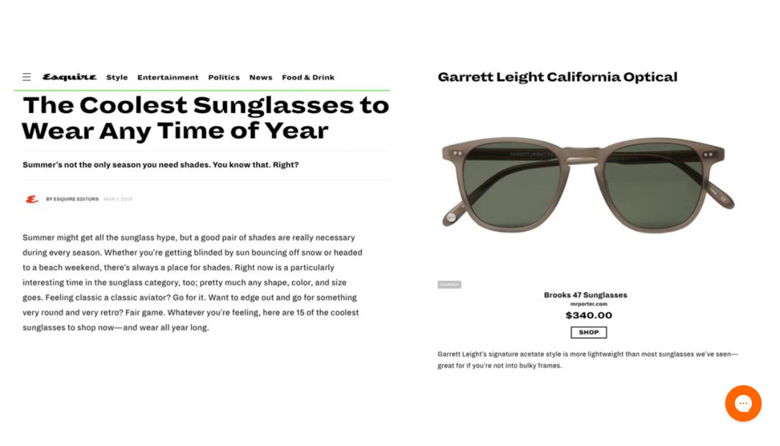

--- FILE ---
content_type: text/html; charset=utf-8
request_url: https://garrettleight.eu/blogs/news/esquire-march-2019
body_size: 22443
content:
<!doctype html>
<!--[if IE 9]> <html class="ie9 no-js" lang="en"> <![endif]-->
<!--[if (gt IE 9)|!(IE)]><!--> <html class="no-js" lang="en"> <!--<![endif]-->
  <head>
    

    <meta charset="utf-8">
    <meta http-equiv="X-UA-Compatible" content="IE=edge,chrome=1">
    <meta name="viewport" content="width=device-width,initial-scale=1">

    
    
    






    <script async src="//garrettleight.eu/cdn/shop/t/125/assets/geolizr-lib.js?v=17529373594687614051760628598" type="text/javascript"></script>

<script>
    if(typeof Geolizr === "undefined") {
        var Geolizr = {};
        Geolizr.version = 20181108;
    }

    if(typeof Geolizr.events === "undefined") Geolizr.events = {};
    if(typeof Geolizr.geolizrEvents === "undefined") Geolizr.geolizrEvents = [];

    Geolizr.config = function(config) {
        Geolizr.currency_widget_enabled = config.currency_widget_enabled === "true" || false;
        Geolizr.shopCurrency = 'EUR';
        Geolizr.moneyFormats = {} || [];
        Geolizr.shopifyFormatMoneySet = false;
        Geolizr.observeElements = [];
    };

    /* Geolizr Provider Setter */
    Geolizr.presetService = false;
    Geolizr.activateIpInfo = function(accessKey) { Geolizr.presetService = { name: 'ipInfo', accessKey: accessKey }; };
    Geolizr.activateLovelyAppProvider = function() { Geolizr.presetService = { name: 'lovelyAppProvider' }; };
    Geolizr.activateIpApiCo = function(accessKey) { Geolizr.presetService = { name: 'ipApiCo', accessKey: accessKey }; };
    Geolizr.activateDbIpProvider = function(accessKey) { Geolizr.presetService = { name: 'dbIpProvider', accessKey: accessKey }; };
    Geolizr.activateIpStackProvider = function(accessKey) { Geolizr.presetService = { name: 'ipStackProvider', accessKey: accessKey }; };
    Geolizr.activateGeolizrIPApiProvider = function(accessKey) { Geolizr.presetService = { name: 'geolizrIpApiProvider', accessKey: accessKey }; };

    

    /* Service Aliase */
    Geolizr.activateFreegeoip = Geolizr.activateIpStackProvider;

    Geolizr.addSystemEventListener = function(name, callback) {
        if (typeof Geolizr.realInit !== 'undefined') {
            Geolizr.realInit(function($) {
                callback({jquery: $});
            })
        } else {
            Geolizr.geolizrEvents.push(new CustomEvent(name));
            document.addEventListener(name, callback);
        }
    };

    Geolizr.addEventListener = function(name, callback) {
        if(typeof Geolizr.realAddEventListener === "undefined") {
            if (!Geolizr.events[name]) Geolizr.events[name] = [];
            Geolizr.events[name].push(callback);
        } else {
            Geolizr.realAddEventListener(name, callback);
        }
    };

    Geolizr.getGeoData = function(callback) {
        if(typeof Geolizr.realGetGeoData === "undefined") {
            Geolizr.addEventListener('geolizr.init', function() {
                Geolizr.getGeoData(callback);
            })
        } else {
            Geolizr.realGetGeoData(callback);
        }
    };

    Geolizr.init = function(callback) {
        if(typeof Geolizr.realInit === "undefined")
            Geolizr.addEventListener("geolizr.init", callback);
        else
            Geolizr.realInit(callback);
    };


    Geolizr.notification_widget_enabled = false;
    Geolizr.popup_widget_enabled = false;
    Geolizr.api_widget_enabled = false;
    Geolizr.currency_widget_enabled = false;
    Geolizr.redirect_widget_enabled = false;
    

    if(Geolizr.popup_widget_enabled || Geolizr.notification_widget_enabled || Geolizr.currency_widget_enabled) {
        Geolizr.geolizrCssFile = "//garrettleight.eu/cdn/shop/t/125/assets/geolizr-lib.css?v=131976552225837042031760628598";
    }


    
        Geolizr.config({"currency_widget_enabled":"false"});
    

</script>
<style>
    #geolizr-notification{position:fixed!important;top:0!important;left:0!important;margin:0!important;padding:0!important;width:100%!important;height:auto!important;min-height:0!important;max-height:none!important;z-index:10000000!important}
    #geolizr-notification>#geolizr-notification-message-wrapper{text-align:center!important;width:100%!important;padding:10px!important;-webkit-box-shadow:10px 10px 5px 0 rgba(143,143,143,.35);-moz-box-shadow:10px 10px 5px 0 rgba(143,143,143,.35);box-shadow:10px 10px 5px 0 rgba(143,143,143,.35)}
    #geolizr-dismiss-notification{box-sizing:content-box;padding:5px!important;margin:0!important;position:absolute!important;right:8px!important;text-decoration:none!important;font-family:Arial,serif ! important;top:8px!important;height:15px!important;border-radius:15px;width:15px!important;line-height:16px;font-size:20px;font-weight:700;cursor:pointer;display:inline-block}
    .geolizr-popup-background{position:fixed;top:0;left:0;right:0;bottom:0;height:100%;width:100%;z-index:10000005!important}
    .geolizr-popup{position:fixed!important;width:560px!important;height:400px!important;z-index:10000010!important;border:1px solid grey}
    .geolizr-popup.gp-center{top:50%!important;left:50%!important;margin-top:-200px!important;margin-left:-280px!important}
    .geolizr-popup.gp-mobile{width:84%!important;height:84%!important;top:0!important;left:0!important;margin:8%}
    #geolizr-popup-content-iframe{width:100%!important;height:100%!important;border:0}
    .slideInDown { -webkit-animation-name: slideInDown; animation-name: slideInDown; -webkit-animation-duration: 1s; animation-duration: 1s; -webkit-animation-fill-mode: both; animation-fill-mode: both; }
    @-webkit-keyframes slideInDown { 0% { -webkit-transform: translateY(-100%); transform: translateY(-100%); visibility: visible;} 100% {-webkit-transform: translateY(0); transform: translateY(0); } }
    @keyframes slideInDown { 0% {-webkit-transform: translateY(-100%); transform: translateY(-100%);visibility: visible; } 100% { -webkit-transform: translateY(0); transform: translateY(0); } }
    .geolizr-currency-switch-wrapper.geolizr-absolute-auto{z-index:10000000;position:fixed}
    .geolizr-currency-switch-wrapper{z-index:10000000!important;height:20px;width:85px;position:relative}
    .geolizr-currency-switcher{padding:5px 10px;margin:0;width:62px;height:20px;border-radius:4px}
    .geolizr-currency-links{overflow:scroll;overflow-x:hidden;border-radius:4px;padding:5px 10px;margin:0;list-style:none;line-height:1.42857143;background-color:#fff;width:82px;max-height:200px;display:none}
    .geolizr-currency-switch-wrapper .geolizr-currency-links-up{bottom:30px;position:absolute}
    .geolizr-currency-switch-wrapper .geolizr-currency-links-down{top:30px;position:absolute}
    li.geolizr-currency-list-li{float:none!important;margin:0!important;padding:0 0 0 10px}
    .geolizr-currency-list-link{white-space:nowrap}
    .geolizr-currency-link i,.geolizr-currency-list-link i{width:16px!important;height:11px}
    [class^="famfamfam-flag"]{display:inline-block;width:16px;height:11px;line-height:11px}
    .geolizr-currency-switcher-value{width:42px;min-width:42px;max-width:42px;display:inline-block;text-align:left}
    .geolizr-currency-switcher-arrow-down,.geolizr-currency-switcher-arrow-up{content:"s";position:absolute;right:3px;top:0;width:16px;height:20px;margin:0}
    .geolizr-currency-switcher-arrow-up:after{content:"▴"}
    .geolizr-currency-switcher-arrow-down:after{content:"▾"}
    .geolizr-selectable-currency{width:42px;min-width:42px;max-width:42px;display:inline-block;text-align:left}
    .geolizr-shop-currency{width:42px;min-width:42px;max-width:42px;display:inline-block}
    .geolizr-currency-link li{padding:0;margin:0}
    #geolizr-notification-spanner{width:100%!important;line-height:4px!important;height:4px!important;min-height:4px!important;max-height:4px!important}
</style>

    <script>
  var GeolizrAPI = {}

  GeolizrAPI.addEventListener = function(name, callback) {
      if(typeof GeolizrAPI.events === "undefined") GeolizrAPI.events = {};
      GeolizrAPI.events[name] = callback;
  };

  Geolizr.addSystemEventListener('geolizr.init.api', function(e) {
      var $ = e.jquery;
      GeolizrAPI.addEventListener = Geolizr.addEventListener;

      if(typeof GeolizrAPI.events === "undefined") GeolizrAPI.events = {};
      if(Object.keys(GeolizrAPI.events).length > 0) {
          Object.keys(GeolizrAPI.events).forEach(function(name) {
              GeolizrAPI.addEventListener(name, GeolizrAPI.events[name]);
          })
      }

      Geolizr.init(function() {
          Geolizr.getGeoData(function(geoData) {
              Geolizr.dispatchEvent('geolizr.geoData', geoData);
          });
      });
  });

</script>

    <link rel="preconnect" href="https://cdn.shopify.com" crossorigin>
    <link rel="preconnect" href="https://monorail-edge.shopifysvc.com"><link rel="canonical" href="https://garrettleight.eu/blogs/news/esquire-march-2019">
  <link rel="apple-touch-icon" sizes="180x180" href="//garrettleight.eu/cdn/shop/files/GLCO-Favicon.png?crop=center&height=180&v=1705083001&width=180">
 


  <link rel="icon" type="image/png" sizes="32x32" href="//garrettleight.eu/cdn/shop/files/GLCO-Favicon.png?crop=center&height=32&v=1705083001&width=32">
  <link rel="icon" type="image/png" sizes="16x16" href="//garrettleight.eu/cdn/shop/files/GLCO-Favicon.png?crop=center&height=16&v=1705083001&width=16">


    
    
    <title>
      
        Esquire March 2019
      

      
      
      
        &ndash; garrettleight.eu
      
    </title>

    
      <meta name="description" content="">
        

    

<meta property="og:site_name" content="garrettleight.eu">
<meta property="og:url" content="https://garrettleight.eu/blogs/news/esquire-march-2019">
<meta property="og:title" content="Esquire March 2019">
<meta property="og:type" content="article">
<meta property="og:description" content="Iconic eyewear inspired by the California lifestyle. Shop our collection of premium, handcrafted optical frames and sunglasses."><meta property="og:image" content="http://garrettleight.eu/cdn/shop/articles/Esquire.com_March2019.jpg?v=1593784200">
  <meta property="og:image:secure_url" content="https://garrettleight.eu/cdn/shop/articles/Esquire.com_March2019.jpg?v=1593784200">
  <meta property="og:image:width" content="1088">
  <meta property="og:image:height" content="726">

<meta name="twitter:card" content="summary_large_image">
<meta name="twitter:title" content="Esquire March 2019">
<meta name="twitter:description" content="Iconic eyewear inspired by the California lifestyle. Shop our collection of premium, handcrafted optical frames and sunglasses.">
    <style>@font-face {    font-family: 'Pangram Sans';      src: url("//garrettleight.eu/cdn/shop/t/125/assets/PPPangramSans-Medium.woff?v=171473735968037250871760628598") format('woff'),           url("//garrettleight.eu/cdn/shop/t/125/assets/PPPangramSans-Medium.woff2?v=65008409459823091141760628598") format('woff2');    font-weight: 400;    font-style: normal;    font-display: swap;  }  @font-face {    font-family: 'Pangram Sans';      src: url("//garrettleight.eu/cdn/shop/t/125/assets/PPPangramSans-MediumItalic.woff?v=69937559211672585451760628598") format('woff'),           url("//garrettleight.eu/cdn/shop/t/125/assets/PPPangramSans-MediumItalic.woff2?v=167240230177776821031760628598") format('woff2');    font-weight: 400;    font-style: italic;    font-display: swap;  }  @font-face {    font-family: 'Pangram Sans';      src: url("//garrettleight.eu/cdn/shop/t/125/assets/PPPangramSans-Semibold.woff?v=88180583049029791391760628598") format('woff'),           url("//garrettleight.eu/cdn/shop/t/125/assets/PPPangramSans-Semibold.woff2?v=113557221757218651681760628598") format('woff2');    font-weight: 600;    font-style: normal;    font-display: swap;  }  @font-face {    font-family: 'Pangram Sans';      src: url("//garrettleight.eu/cdn/shop/t/125/assets/PPPangramSans-SemiboldItalic.woff?v=29600225261286152251760628598") format('woff'),           url("//garrettleight.eu/cdn/shop/t/125/assets/PPPangramSans-SemiboldItalic.woff2?v=113679771153660406261760628598") format('woff2');    font-weight: 600;    font-style: italic;    font-display: swap;  }    @font-face {    font-family: 'Pangram Sans Condensed';      src: url("//garrettleight.eu/cdn/shop/t/125/assets/PPPangramSans-CondensedExtrabold.woff?v=162110196305691257731760628598") format('woff'),           url("//garrettleight.eu/cdn/shop/t/125/assets/PPPangramSans-CondensedExtrabold.woff2?v=97369303735804766411760628598") format('woff2');    font-weight: 700;    font-style: normal;    font-display: swap;  }  @font-face {    font-family: 'ABC Diatype Semi-Mono';      src: url("//garrettleight.eu/cdn/shop/t/125/assets/ABCDiatypeSemi-Mono-Regular.woff?v=80649814108075364861760628598") format('woff'),           url("//garrettleight.eu/cdn/shop/t/125/assets/ABCDiatypeSemi-Mono-Regular.woff2?v=174818829473045995941760628598") format('woff2');    font-weight: 400;    font-style: normal;    font-display: swap;  }    @font-face {    font-family: 'ABC Diatype Semi-Mono';      src: url("//garrettleight.eu/cdn/shop/t/125/assets/ABCDiatypeSemi-Mono-RegularItalic.woff?v=118257824512219824951760628598") format('woff'),           url("//garrettleight.eu/cdn/shop/t/125/assets/ABCDiatypeSemi-Mono-RegularItalic.woff2?v=69380343192425013821760628598") format('woff2');    font-weight: 400;    font-style: italic;    font-display: swap;  }  @font-face {    font-family: 'Acma';      src: url("//garrettleight.eu/cdn/shop/t/125/assets/PPAcma-Regular.woff?v=183817439730126769571760628598") format('woff'),           url("//garrettleight.eu/cdn/shop/t/125/assets/PPAcma-Regular.woff2?v=18325606840888237031760628598") format('woff2');    font-weight: 400;    font-style: normal;    font-display: swap;  }    @font-face {    font-family: 'Acma';      src: url("//garrettleight.eu/cdn/shop/t/125/assets/PPAcma-Medium.woff?v=39391869020950762661760628598") format('woff'),           url("//garrettleight.eu/cdn/shop/t/125/assets/PPAcma-Medium.woff2?v=126832933739771287151760628598") format('woff2');    font-weight: 700;    font-style: normal;    font-display: swap;  }
</style>

    
    <link href="//garrettleight.eu/cdn/shop/t/125/assets/bc-sf-filter.scss.css?v=110716076678967492691760628598" rel="stylesheet" type="text/css" media="all" />

 
    <style>
  :root {
    --main-color: #FF6600;
    --base-text-color: #000000;
    --footer-bg: #1f5824;
    --footer-text: #FFFFFF;
    --footer-link-color: #95C03D;
    --mr-leight-bg-color: #F6F2E6;
    --mr-leight-footer-bg-color: #A65E59;
    --mr-leight-footer-link-color: #FF6600;
    --mr-leight-footer-text-color: #FFFFFF;
  }
</style>
    <link href="//garrettleight.eu/cdn/shop/t/125/assets/app.bundle.css?v=150425934858916851611760628899" rel="stylesheet" type="text/css" media="all" />

    <script>
  document.documentElement.className = document.documentElement.className.replace('no-js', 'js');
  
  window.app = {
    strings: {
      addToCart: 'Add To Cart',
      soldOut: 'Sold Out',
      unavailable: 'Unavailable'
    },
    moneyFormat: "€{{amount}}",
    isEuShop: true,
    euShopUrl: 'https://garrettleight.eu',
    settings: {
      saleEnabled: false,
      saleDiscountPercentage: "",
      saleExcludedProductTag: ""
    }
  };
</script>

<script src="//garrettleight.eu/cdn/shop/t/125/assets/jquery-3.6.4.min.js?v=118972937870852736831760628598" defer="defer"></script>
<script src="//garrettleight.eu/cdn/shopifycloud/storefront/assets/themes_support/shopify_common-5f594365.js" defer="defer"></script>
<script src="//garrettleight.eu/cdn/shop/t/125/assets/bc-sf-filter-lib.js?v=66595155510067558271760628598" defer="defer"></script>
<script src="//garrettleight.eu/cdn/shop/t/125/assets/bc-sf-filter.js?v=163827224918878189681760628598" defer="defer"></script>
<script src="//garrettleight.eu/cdn/shop/t/125/assets/app.bundle.js?v=43715430665953650011760628598" defer="defer"></script>
<script src="//garrettleight.eu/cdn/shop/t/125/assets/instant-page.min.js?v=95615379672215739731760628598" defer="defer"></script>

    <script>window.performance && window.performance.mark && window.performance.mark('shopify.content_for_header.start');</script><meta name="google-site-verification" content="Pyqf5epvfg7JkaDH-Jh6CiFPQk36dDjh_OD7Nrr-sf0">
<meta id="shopify-digital-wallet" name="shopify-digital-wallet" content="/41880715418/digital_wallets/dialog">
<meta name="shopify-checkout-api-token" content="af776efd0c400894b6f71d92b1a193fc">
<meta id="in-context-paypal-metadata" data-shop-id="41880715418" data-venmo-supported="false" data-environment="production" data-locale="en_US" data-paypal-v4="true" data-currency="EUR">
<link rel="alternate" type="application/atom+xml" title="Feed" href="/blogs/news.atom" />
<script async="async" src="/checkouts/internal/preloads.js?locale=en-NL"></script>
<link rel="preconnect" href="https://shop.app" crossorigin="anonymous">
<script async="async" src="https://shop.app/checkouts/internal/preloads.js?locale=en-NL&shop_id=41880715418" crossorigin="anonymous"></script>
<script id="apple-pay-shop-capabilities" type="application/json">{"shopId":41880715418,"countryCode":"NL","currencyCode":"EUR","merchantCapabilities":["supports3DS"],"merchantId":"gid:\/\/shopify\/Shop\/41880715418","merchantName":"garrettleight.eu","requiredBillingContactFields":["postalAddress","email","phone"],"requiredShippingContactFields":["postalAddress","email","phone"],"shippingType":"shipping","supportedNetworks":["visa","maestro","masterCard","amex"],"total":{"type":"pending","label":"garrettleight.eu","amount":"1.00"},"shopifyPaymentsEnabled":true,"supportsSubscriptions":true}</script>
<script id="shopify-features" type="application/json">{"accessToken":"af776efd0c400894b6f71d92b1a193fc","betas":["rich-media-storefront-analytics"],"domain":"garrettleight.eu","predictiveSearch":true,"shopId":41880715418,"locale":"en"}</script>
<script>var Shopify = Shopify || {};
Shopify.shop = "garrettleight-eu.myshopify.com";
Shopify.locale = "en";
Shopify.currency = {"active":"EUR","rate":"1.0"};
Shopify.country = "NL";
Shopify.theme = {"name":"GAR-48 and 34 - Standard Theme Colors","id":189024010578,"schema_name":"GLCO","schema_version":"1.0.0","theme_store_id":null,"role":"main"};
Shopify.theme.handle = "null";
Shopify.theme.style = {"id":null,"handle":null};
Shopify.cdnHost = "garrettleight.eu/cdn";
Shopify.routes = Shopify.routes || {};
Shopify.routes.root = "/";</script>
<script type="module">!function(o){(o.Shopify=o.Shopify||{}).modules=!0}(window);</script>
<script>!function(o){function n(){var o=[];function n(){o.push(Array.prototype.slice.apply(arguments))}return n.q=o,n}var t=o.Shopify=o.Shopify||{};t.loadFeatures=n(),t.autoloadFeatures=n()}(window);</script>
<script>
  window.ShopifyPay = window.ShopifyPay || {};
  window.ShopifyPay.apiHost = "shop.app\/pay";
  window.ShopifyPay.redirectState = null;
</script>
<script id="shop-js-analytics" type="application/json">{"pageType":"article"}</script>
<script defer="defer" async type="module" src="//garrettleight.eu/cdn/shopifycloud/shop-js/modules/v2/client.init-shop-cart-sync_BdyHc3Nr.en.esm.js"></script>
<script defer="defer" async type="module" src="//garrettleight.eu/cdn/shopifycloud/shop-js/modules/v2/chunk.common_Daul8nwZ.esm.js"></script>
<script type="module">
  await import("//garrettleight.eu/cdn/shopifycloud/shop-js/modules/v2/client.init-shop-cart-sync_BdyHc3Nr.en.esm.js");
await import("//garrettleight.eu/cdn/shopifycloud/shop-js/modules/v2/chunk.common_Daul8nwZ.esm.js");

  window.Shopify.SignInWithShop?.initShopCartSync?.({"fedCMEnabled":true,"windoidEnabled":true});

</script>
<script>
  window.Shopify = window.Shopify || {};
  if (!window.Shopify.featureAssets) window.Shopify.featureAssets = {};
  window.Shopify.featureAssets['shop-js'] = {"shop-cart-sync":["modules/v2/client.shop-cart-sync_QYOiDySF.en.esm.js","modules/v2/chunk.common_Daul8nwZ.esm.js"],"init-fed-cm":["modules/v2/client.init-fed-cm_DchLp9rc.en.esm.js","modules/v2/chunk.common_Daul8nwZ.esm.js"],"shop-button":["modules/v2/client.shop-button_OV7bAJc5.en.esm.js","modules/v2/chunk.common_Daul8nwZ.esm.js"],"init-windoid":["modules/v2/client.init-windoid_DwxFKQ8e.en.esm.js","modules/v2/chunk.common_Daul8nwZ.esm.js"],"shop-cash-offers":["modules/v2/client.shop-cash-offers_DWtL6Bq3.en.esm.js","modules/v2/chunk.common_Daul8nwZ.esm.js","modules/v2/chunk.modal_CQq8HTM6.esm.js"],"shop-toast-manager":["modules/v2/client.shop-toast-manager_CX9r1SjA.en.esm.js","modules/v2/chunk.common_Daul8nwZ.esm.js"],"init-shop-email-lookup-coordinator":["modules/v2/client.init-shop-email-lookup-coordinator_UhKnw74l.en.esm.js","modules/v2/chunk.common_Daul8nwZ.esm.js"],"pay-button":["modules/v2/client.pay-button_DzxNnLDY.en.esm.js","modules/v2/chunk.common_Daul8nwZ.esm.js"],"avatar":["modules/v2/client.avatar_BTnouDA3.en.esm.js"],"init-shop-cart-sync":["modules/v2/client.init-shop-cart-sync_BdyHc3Nr.en.esm.js","modules/v2/chunk.common_Daul8nwZ.esm.js"],"shop-login-button":["modules/v2/client.shop-login-button_D8B466_1.en.esm.js","modules/v2/chunk.common_Daul8nwZ.esm.js","modules/v2/chunk.modal_CQq8HTM6.esm.js"],"init-customer-accounts-sign-up":["modules/v2/client.init-customer-accounts-sign-up_C8fpPm4i.en.esm.js","modules/v2/client.shop-login-button_D8B466_1.en.esm.js","modules/v2/chunk.common_Daul8nwZ.esm.js","modules/v2/chunk.modal_CQq8HTM6.esm.js"],"init-shop-for-new-customer-accounts":["modules/v2/client.init-shop-for-new-customer-accounts_CVTO0Ztu.en.esm.js","modules/v2/client.shop-login-button_D8B466_1.en.esm.js","modules/v2/chunk.common_Daul8nwZ.esm.js","modules/v2/chunk.modal_CQq8HTM6.esm.js"],"init-customer-accounts":["modules/v2/client.init-customer-accounts_dRgKMfrE.en.esm.js","modules/v2/client.shop-login-button_D8B466_1.en.esm.js","modules/v2/chunk.common_Daul8nwZ.esm.js","modules/v2/chunk.modal_CQq8HTM6.esm.js"],"shop-follow-button":["modules/v2/client.shop-follow-button_CkZpjEct.en.esm.js","modules/v2/chunk.common_Daul8nwZ.esm.js","modules/v2/chunk.modal_CQq8HTM6.esm.js"],"lead-capture":["modules/v2/client.lead-capture_BntHBhfp.en.esm.js","modules/v2/chunk.common_Daul8nwZ.esm.js","modules/v2/chunk.modal_CQq8HTM6.esm.js"],"checkout-modal":["modules/v2/client.checkout-modal_CfxcYbTm.en.esm.js","modules/v2/chunk.common_Daul8nwZ.esm.js","modules/v2/chunk.modal_CQq8HTM6.esm.js"],"shop-login":["modules/v2/client.shop-login_Da4GZ2H6.en.esm.js","modules/v2/chunk.common_Daul8nwZ.esm.js","modules/v2/chunk.modal_CQq8HTM6.esm.js"],"payment-terms":["modules/v2/client.payment-terms_MV4M3zvL.en.esm.js","modules/v2/chunk.common_Daul8nwZ.esm.js","modules/v2/chunk.modal_CQq8HTM6.esm.js"]};
</script>
<script>(function() {
  var isLoaded = false;
  function asyncLoad() {
    if (isLoaded) return;
    isLoaded = true;
    var urls = ["\/\/shopify.privy.com\/widget.js?shop=garrettleight-eu.myshopify.com","https:\/\/static.klaviyo.com\/onsite\/js\/klaviyo.js?company_id=VegQFh\u0026shop=garrettleight-eu.myshopify.com","https:\/\/static.klaviyo.com\/onsite\/js\/klaviyo.js?company_id=VegQFh\u0026shop=garrettleight-eu.myshopify.com","https:\/\/cdn.weglot.com\/weglot_script_tag.js?shop=garrettleight-eu.myshopify.com","https:\/\/config.gorgias.chat\/bundle-loader\/01GYCBXR889GZS992ZRKY3592A?source=shopify1click\u0026shop=garrettleight-eu.myshopify.com","\/\/cdn.shopify.com\/proxy\/a971d0f5a9fb3aa5645eab3bccea25404c2fbef3ad8cddd5f005a111adf228e4\/s.pandect.es\/v2.2\/gdpr-cookie-consent.min.js?shop=garrettleight-eu.myshopify.com\u0026sp-cache-control=cHVibGljLCBtYXgtYWdlPTkwMA","https:\/\/s3.eu-west-1.amazonaws.com\/production-klarna-il-shopify-osm\/0b7fe7c4a98ef8166eeafee767bc667686567a25\/garrettleight-eu.myshopify.com-1762284458946.js?shop=garrettleight-eu.myshopify.com","https:\/\/cdn.9gtb.com\/loader.js?g_cvt_id=e7cb1c0a-210b-40d4-9bf6-c7cdc36939c7\u0026shop=garrettleight-eu.myshopify.com"];
    for (var i = 0; i < urls.length; i++) {
      var s = document.createElement('script');
      s.type = 'text/javascript';
      s.async = true;
      s.src = urls[i];
      var x = document.getElementsByTagName('script')[0];
      x.parentNode.insertBefore(s, x);
    }
  };
  if(window.attachEvent) {
    window.attachEvent('onload', asyncLoad);
  } else {
    window.addEventListener('load', asyncLoad, false);
  }
})();</script>
<script id="__st">var __st={"a":41880715418,"offset":3600,"reqid":"0cef9fc3-d8ad-4bec-8341-035d0a36224d-1769020576","pageurl":"garrettleight.eu\/blogs\/news\/esquire-march-2019","s":"articles-391209681050","u":"ac8f4779518c","p":"article","rtyp":"article","rid":391209681050};</script>
<script>window.ShopifyPaypalV4VisibilityTracking = true;</script>
<script id="captcha-bootstrap">!function(){'use strict';const t='contact',e='account',n='new_comment',o=[[t,t],['blogs',n],['comments',n],[t,'customer']],c=[[e,'customer_login'],[e,'guest_login'],[e,'recover_customer_password'],[e,'create_customer']],r=t=>t.map((([t,e])=>`form[action*='/${t}']:not([data-nocaptcha='true']) input[name='form_type'][value='${e}']`)).join(','),a=t=>()=>t?[...document.querySelectorAll(t)].map((t=>t.form)):[];function s(){const t=[...o],e=r(t);return a(e)}const i='password',u='form_key',d=['recaptcha-v3-token','g-recaptcha-response','h-captcha-response',i],f=()=>{try{return window.sessionStorage}catch{return}},m='__shopify_v',_=t=>t.elements[u];function p(t,e,n=!1){try{const o=window.sessionStorage,c=JSON.parse(o.getItem(e)),{data:r}=function(t){const{data:e,action:n}=t;return t[m]||n?{data:e,action:n}:{data:t,action:n}}(c);for(const[e,n]of Object.entries(r))t.elements[e]&&(t.elements[e].value=n);n&&o.removeItem(e)}catch(o){console.error('form repopulation failed',{error:o})}}const l='form_type',E='cptcha';function T(t){t.dataset[E]=!0}const w=window,h=w.document,L='Shopify',v='ce_forms',y='captcha';let A=!1;((t,e)=>{const n=(g='f06e6c50-85a8-45c8-87d0-21a2b65856fe',I='https://cdn.shopify.com/shopifycloud/storefront-forms-hcaptcha/ce_storefront_forms_captcha_hcaptcha.v1.5.2.iife.js',D={infoText:'Protected by hCaptcha',privacyText:'Privacy',termsText:'Terms'},(t,e,n)=>{const o=w[L][v],c=o.bindForm;if(c)return c(t,g,e,D).then(n);var r;o.q.push([[t,g,e,D],n]),r=I,A||(h.body.append(Object.assign(h.createElement('script'),{id:'captcha-provider',async:!0,src:r})),A=!0)});var g,I,D;w[L]=w[L]||{},w[L][v]=w[L][v]||{},w[L][v].q=[],w[L][y]=w[L][y]||{},w[L][y].protect=function(t,e){n(t,void 0,e),T(t)},Object.freeze(w[L][y]),function(t,e,n,w,h,L){const[v,y,A,g]=function(t,e,n){const i=e?o:[],u=t?c:[],d=[...i,...u],f=r(d),m=r(i),_=r(d.filter((([t,e])=>n.includes(e))));return[a(f),a(m),a(_),s()]}(w,h,L),I=t=>{const e=t.target;return e instanceof HTMLFormElement?e:e&&e.form},D=t=>v().includes(t);t.addEventListener('submit',(t=>{const e=I(t);if(!e)return;const n=D(e)&&!e.dataset.hcaptchaBound&&!e.dataset.recaptchaBound,o=_(e),c=g().includes(e)&&(!o||!o.value);(n||c)&&t.preventDefault(),c&&!n&&(function(t){try{if(!f())return;!function(t){const e=f();if(!e)return;const n=_(t);if(!n)return;const o=n.value;o&&e.removeItem(o)}(t);const e=Array.from(Array(32),(()=>Math.random().toString(36)[2])).join('');!function(t,e){_(t)||t.append(Object.assign(document.createElement('input'),{type:'hidden',name:u})),t.elements[u].value=e}(t,e),function(t,e){const n=f();if(!n)return;const o=[...t.querySelectorAll(`input[type='${i}']`)].map((({name:t})=>t)),c=[...d,...o],r={};for(const[a,s]of new FormData(t).entries())c.includes(a)||(r[a]=s);n.setItem(e,JSON.stringify({[m]:1,action:t.action,data:r}))}(t,e)}catch(e){console.error('failed to persist form',e)}}(e),e.submit())}));const S=(t,e)=>{t&&!t.dataset[E]&&(n(t,e.some((e=>e===t))),T(t))};for(const o of['focusin','change'])t.addEventListener(o,(t=>{const e=I(t);D(e)&&S(e,y())}));const B=e.get('form_key'),M=e.get(l),P=B&&M;t.addEventListener('DOMContentLoaded',(()=>{const t=y();if(P)for(const e of t)e.elements[l].value===M&&p(e,B);[...new Set([...A(),...v().filter((t=>'true'===t.dataset.shopifyCaptcha))])].forEach((e=>S(e,t)))}))}(h,new URLSearchParams(w.location.search),n,t,e,['guest_login'])})(!0,!0)}();</script>
<script integrity="sha256-4kQ18oKyAcykRKYeNunJcIwy7WH5gtpwJnB7kiuLZ1E=" data-source-attribution="shopify.loadfeatures" defer="defer" src="//garrettleight.eu/cdn/shopifycloud/storefront/assets/storefront/load_feature-a0a9edcb.js" crossorigin="anonymous"></script>
<script crossorigin="anonymous" defer="defer" src="//garrettleight.eu/cdn/shopifycloud/storefront/assets/shopify_pay/storefront-65b4c6d7.js?v=20250812"></script>
<script data-source-attribution="shopify.dynamic_checkout.dynamic.init">var Shopify=Shopify||{};Shopify.PaymentButton=Shopify.PaymentButton||{isStorefrontPortableWallets:!0,init:function(){window.Shopify.PaymentButton.init=function(){};var t=document.createElement("script");t.src="https://garrettleight.eu/cdn/shopifycloud/portable-wallets/latest/portable-wallets.en.js",t.type="module",document.head.appendChild(t)}};
</script>
<script data-source-attribution="shopify.dynamic_checkout.buyer_consent">
  function portableWalletsHideBuyerConsent(e){var t=document.getElementById("shopify-buyer-consent"),n=document.getElementById("shopify-subscription-policy-button");t&&n&&(t.classList.add("hidden"),t.setAttribute("aria-hidden","true"),n.removeEventListener("click",e))}function portableWalletsShowBuyerConsent(e){var t=document.getElementById("shopify-buyer-consent"),n=document.getElementById("shopify-subscription-policy-button");t&&n&&(t.classList.remove("hidden"),t.removeAttribute("aria-hidden"),n.addEventListener("click",e))}window.Shopify?.PaymentButton&&(window.Shopify.PaymentButton.hideBuyerConsent=portableWalletsHideBuyerConsent,window.Shopify.PaymentButton.showBuyerConsent=portableWalletsShowBuyerConsent);
</script>
<script data-source-attribution="shopify.dynamic_checkout.cart.bootstrap">document.addEventListener("DOMContentLoaded",(function(){function t(){return document.querySelector("shopify-accelerated-checkout-cart, shopify-accelerated-checkout")}if(t())Shopify.PaymentButton.init();else{new MutationObserver((function(e,n){t()&&(Shopify.PaymentButton.init(),n.disconnect())})).observe(document.body,{childList:!0,subtree:!0})}}));
</script>
<link id="shopify-accelerated-checkout-styles" rel="stylesheet" media="screen" href="https://garrettleight.eu/cdn/shopifycloud/portable-wallets/latest/accelerated-checkout-backwards-compat.css" crossorigin="anonymous">
<style id="shopify-accelerated-checkout-cart">
        #shopify-buyer-consent {
  margin-top: 1em;
  display: inline-block;
  width: 100%;
}

#shopify-buyer-consent.hidden {
  display: none;
}

#shopify-subscription-policy-button {
  background: none;
  border: none;
  padding: 0;
  text-decoration: underline;
  font-size: inherit;
  cursor: pointer;
}

#shopify-subscription-policy-button::before {
  box-shadow: none;
}

      </style>

<script>window.performance && window.performance.mark && window.performance.mark('shopify.content_for_header.end');</script>

    

    
    
    <!-- Affirm -->
    <script>
      _affirm_config = {
        public_api_key:  "Z1QC191YLPGNZ4YM",
        script:          "https://cdn1.affirm.com/js/v2/affirm.js"
      };
      (function(l,g,m,e,a,f,b){var d,c=l[m]||{},h=document.createElement(f),n=document.getElementsByTagName(f)[0],k=function(a,b,c){return function(){a[b]._.push([c,arguments])}};c[e]=k(c,e,"set");d=c[e];c[a]={};c[a]._=[];d._=[];c[a][b]=k(c,a,b);a=0;for(b="set add save post open empty reset on off trigger ready setProduct".split(" ");a<b.length;a++)d[b[a]]=k(c,e,b[a]);a=0;for(b=["get","token","url","items"];a<b.length;a++)d[b[a]]=function(){};h.async=!0;h.src=g[f];n.parentNode.insertBefore(h,n);delete g[f];d(g);l[m]=c})(window,_affirm_config,"affirm","checkout","ui","script","ready");
      // Use your live public API Key and https://cdn1.affirm.com/js/v2/affirm.js script to point to Affirm production environment.
    </script>
    <!-- End Affirm --> 
    
    
    <script>(function(w,d,t,r,u){var f,n,i;w[u]=w[u]||[],f=function(){var o={ti:"4078020"};o.q=w[u],w[u]=new UET(o),w[u].push("pageLoad")},n=d.createElement(t),n.src=r,n.async=1,n.onload=n.onreadystatechange=function(){var s=this.readyState;s&&s!=="loaded"&&s!=="complete"||(f(),n.onload=n.onreadystatechange=null)},i=d.getElementsByTagName(t)[0],i.parentNode.insertBefore(n,i)})(window,document,"script","//bat.bing.com/bat.js","uetq");</script>
    

    <!-- Hotjar Tracking Code for https://www.garrettleight.com --> 
    <script>
    (function(h,o,t,j,a,r){ h.hj=h.hj||function(){(h.hj.q=h.hj.q||[]).push(arguments)}; h._hjSettings={hjid:2864236,hjsv:6}; a=o.getElementsByTagName('head')[0]; r=o.createElement('script');r.async=1; r.src=t+h._hjSettings.hjid+j+h._hjSettings.hjsv; a.appendChild(r); })(window,document,'https://static.hotjar.com/c/hotjar-','.js?sv='); 
    </script>

    
    
      <meta name="google-site-verification" content="p0vvBO7XeaSeD15GDCQ96oFmwm8s7aDzI-FGPFY1-Vk" />
      <meta name="google-site-verification" content="NT0qJ1Olgfq-Dq82OhlMM2ub5YgUnat-ztlWpAZLLwM" />
      
      
      <script type="text/javascript">
        !function(e){if(!window.pintrk){window.pintrk=function()
        {window.pintrk.queue.push(Array.prototype.slice.call(arguments))};var
        n=window.pintrk;n.queue=[],n.version="3.0";var
        t=document.createElement("script");t.async=!0,t.src=e;var
        r=document.getElementsByTagName("script")[0];r.parentNode.insertBefore(t,r)}}
        ("https://s.pinimg.com/ct/core.js");

        pintrk('load','549757097281', { em: '', });
        pintrk('page');
        </script>
        <noscript>
        <img height="1" width="1" style="display:none;" alt=""
        src="https://ct.pinterest.com/v3/?tid=549757097281&noscript=1" />
        </noscript>
            
    
  <!-- BEGIN app block: shopify://apps/loyalty-rewards-and-referrals/blocks/embed-sdk/6f172e67-4106-4ac0-89c5-b32a069b3101 -->

<style
  type='text/css'
  data-lion-app-styles='main'
  data-lion-app-styles-settings='{&quot;disableBundledCSS&quot;:false,&quot;disableBundledFonts&quot;:false,&quot;useClassIsolator&quot;:false}'
></style>

<!-- loyaltylion.snippet.version=8056bbc037+8007 -->

<script>
  
  !function(t,n){function o(n){var o=t.getElementsByTagName("script")[0],i=t.createElement("script");i.src=n,i.crossOrigin="",o.parentNode.insertBefore(i,o)}if(!n.isLoyaltyLion){window.loyaltylion=n,void 0===window.lion&&(window.lion=n),n.version=2,n.isLoyaltyLion=!0;var i=new Date,e=i.getFullYear().toString()+i.getMonth().toString()+i.getDate().toString();o("https://sdk.loyaltylion.net/static/2/loader.js?t="+e);var r=!1;n.init=function(t){if(r)throw new Error("Cannot call lion.init more than once");r=!0;var a=n._token=t.token;if(!a)throw new Error("Token must be supplied to lion.init");for(var l=[],s="_push configure bootstrap shutdown on removeListener authenticateCustomer".split(" "),c=0;c<s.length;c+=1)!function(t,n){t[n]=function(){l.push([n,Array.prototype.slice.call(arguments,0)])}}(n,s[c]);o("https://sdk.loyaltylion.net/sdk/start/"+a+".js?t="+e+i.getHours().toString()),n._initData=t,n._buffer=l}}}(document,window.loyaltylion||[]);

  
    
      loyaltylion.init(
        { token: "d15c35a5ca24c4a1815de12cd6e0d814" }
      );
    
  

  loyaltylion.configure({
    disableBundledCSS: false,
    disableBundledFonts: false,
    useClassIsolator: false,
  })

  
</script>



<!-- END app block --><link href="https://monorail-edge.shopifysvc.com" rel="dns-prefetch">
<script>(function(){if ("sendBeacon" in navigator && "performance" in window) {try {var session_token_from_headers = performance.getEntriesByType('navigation')[0].serverTiming.find(x => x.name == '_s').description;} catch {var session_token_from_headers = undefined;}var session_cookie_matches = document.cookie.match(/_shopify_s=([^;]*)/);var session_token_from_cookie = session_cookie_matches && session_cookie_matches.length === 2 ? session_cookie_matches[1] : "";var session_token = session_token_from_headers || session_token_from_cookie || "";function handle_abandonment_event(e) {var entries = performance.getEntries().filter(function(entry) {return /monorail-edge.shopifysvc.com/.test(entry.name);});if (!window.abandonment_tracked && entries.length === 0) {window.abandonment_tracked = true;var currentMs = Date.now();var navigation_start = performance.timing.navigationStart;var payload = {shop_id: 41880715418,url: window.location.href,navigation_start,duration: currentMs - navigation_start,session_token,page_type: "article"};window.navigator.sendBeacon("https://monorail-edge.shopifysvc.com/v1/produce", JSON.stringify({schema_id: "online_store_buyer_site_abandonment/1.1",payload: payload,metadata: {event_created_at_ms: currentMs,event_sent_at_ms: currentMs}}));}}window.addEventListener('pagehide', handle_abandonment_event);}}());</script>
<script id="web-pixels-manager-setup">(function e(e,d,r,n,o){if(void 0===o&&(o={}),!Boolean(null===(a=null===(i=window.Shopify)||void 0===i?void 0:i.analytics)||void 0===a?void 0:a.replayQueue)){var i,a;window.Shopify=window.Shopify||{};var t=window.Shopify;t.analytics=t.analytics||{};var s=t.analytics;s.replayQueue=[],s.publish=function(e,d,r){return s.replayQueue.push([e,d,r]),!0};try{self.performance.mark("wpm:start")}catch(e){}var l=function(){var e={modern:/Edge?\/(1{2}[4-9]|1[2-9]\d|[2-9]\d{2}|\d{4,})\.\d+(\.\d+|)|Firefox\/(1{2}[4-9]|1[2-9]\d|[2-9]\d{2}|\d{4,})\.\d+(\.\d+|)|Chrom(ium|e)\/(9{2}|\d{3,})\.\d+(\.\d+|)|(Maci|X1{2}).+ Version\/(15\.\d+|(1[6-9]|[2-9]\d|\d{3,})\.\d+)([,.]\d+|)( \(\w+\)|)( Mobile\/\w+|) Safari\/|Chrome.+OPR\/(9{2}|\d{3,})\.\d+\.\d+|(CPU[ +]OS|iPhone[ +]OS|CPU[ +]iPhone|CPU IPhone OS|CPU iPad OS)[ +]+(15[._]\d+|(1[6-9]|[2-9]\d|\d{3,})[._]\d+)([._]\d+|)|Android:?[ /-](13[3-9]|1[4-9]\d|[2-9]\d{2}|\d{4,})(\.\d+|)(\.\d+|)|Android.+Firefox\/(13[5-9]|1[4-9]\d|[2-9]\d{2}|\d{4,})\.\d+(\.\d+|)|Android.+Chrom(ium|e)\/(13[3-9]|1[4-9]\d|[2-9]\d{2}|\d{4,})\.\d+(\.\d+|)|SamsungBrowser\/([2-9]\d|\d{3,})\.\d+/,legacy:/Edge?\/(1[6-9]|[2-9]\d|\d{3,})\.\d+(\.\d+|)|Firefox\/(5[4-9]|[6-9]\d|\d{3,})\.\d+(\.\d+|)|Chrom(ium|e)\/(5[1-9]|[6-9]\d|\d{3,})\.\d+(\.\d+|)([\d.]+$|.*Safari\/(?![\d.]+ Edge\/[\d.]+$))|(Maci|X1{2}).+ Version\/(10\.\d+|(1[1-9]|[2-9]\d|\d{3,})\.\d+)([,.]\d+|)( \(\w+\)|)( Mobile\/\w+|) Safari\/|Chrome.+OPR\/(3[89]|[4-9]\d|\d{3,})\.\d+\.\d+|(CPU[ +]OS|iPhone[ +]OS|CPU[ +]iPhone|CPU IPhone OS|CPU iPad OS)[ +]+(10[._]\d+|(1[1-9]|[2-9]\d|\d{3,})[._]\d+)([._]\d+|)|Android:?[ /-](13[3-9]|1[4-9]\d|[2-9]\d{2}|\d{4,})(\.\d+|)(\.\d+|)|Mobile Safari.+OPR\/([89]\d|\d{3,})\.\d+\.\d+|Android.+Firefox\/(13[5-9]|1[4-9]\d|[2-9]\d{2}|\d{4,})\.\d+(\.\d+|)|Android.+Chrom(ium|e)\/(13[3-9]|1[4-9]\d|[2-9]\d{2}|\d{4,})\.\d+(\.\d+|)|Android.+(UC? ?Browser|UCWEB|U3)[ /]?(15\.([5-9]|\d{2,})|(1[6-9]|[2-9]\d|\d{3,})\.\d+)\.\d+|SamsungBrowser\/(5\.\d+|([6-9]|\d{2,})\.\d+)|Android.+MQ{2}Browser\/(14(\.(9|\d{2,})|)|(1[5-9]|[2-9]\d|\d{3,})(\.\d+|))(\.\d+|)|K[Aa][Ii]OS\/(3\.\d+|([4-9]|\d{2,})\.\d+)(\.\d+|)/},d=e.modern,r=e.legacy,n=navigator.userAgent;return n.match(d)?"modern":n.match(r)?"legacy":"unknown"}(),u="modern"===l?"modern":"legacy",c=(null!=n?n:{modern:"",legacy:""})[u],f=function(e){return[e.baseUrl,"/wpm","/b",e.hashVersion,"modern"===e.buildTarget?"m":"l",".js"].join("")}({baseUrl:d,hashVersion:r,buildTarget:u}),m=function(e){var d=e.version,r=e.bundleTarget,n=e.surface,o=e.pageUrl,i=e.monorailEndpoint;return{emit:function(e){var a=e.status,t=e.errorMsg,s=(new Date).getTime(),l=JSON.stringify({metadata:{event_sent_at_ms:s},events:[{schema_id:"web_pixels_manager_load/3.1",payload:{version:d,bundle_target:r,page_url:o,status:a,surface:n,error_msg:t},metadata:{event_created_at_ms:s}}]});if(!i)return console&&console.warn&&console.warn("[Web Pixels Manager] No Monorail endpoint provided, skipping logging."),!1;try{return self.navigator.sendBeacon.bind(self.navigator)(i,l)}catch(e){}var u=new XMLHttpRequest;try{return u.open("POST",i,!0),u.setRequestHeader("Content-Type","text/plain"),u.send(l),!0}catch(e){return console&&console.warn&&console.warn("[Web Pixels Manager] Got an unhandled error while logging to Monorail."),!1}}}}({version:r,bundleTarget:l,surface:e.surface,pageUrl:self.location.href,monorailEndpoint:e.monorailEndpoint});try{o.browserTarget=l,function(e){var d=e.src,r=e.async,n=void 0===r||r,o=e.onload,i=e.onerror,a=e.sri,t=e.scriptDataAttributes,s=void 0===t?{}:t,l=document.createElement("script"),u=document.querySelector("head"),c=document.querySelector("body");if(l.async=n,l.src=d,a&&(l.integrity=a,l.crossOrigin="anonymous"),s)for(var f in s)if(Object.prototype.hasOwnProperty.call(s,f))try{l.dataset[f]=s[f]}catch(e){}if(o&&l.addEventListener("load",o),i&&l.addEventListener("error",i),u)u.appendChild(l);else{if(!c)throw new Error("Did not find a head or body element to append the script");c.appendChild(l)}}({src:f,async:!0,onload:function(){if(!function(){var e,d;return Boolean(null===(d=null===(e=window.Shopify)||void 0===e?void 0:e.analytics)||void 0===d?void 0:d.initialized)}()){var d=window.webPixelsManager.init(e)||void 0;if(d){var r=window.Shopify.analytics;r.replayQueue.forEach((function(e){var r=e[0],n=e[1],o=e[2];d.publishCustomEvent(r,n,o)})),r.replayQueue=[],r.publish=d.publishCustomEvent,r.visitor=d.visitor,r.initialized=!0}}},onerror:function(){return m.emit({status:"failed",errorMsg:"".concat(f," has failed to load")})},sri:function(e){var d=/^sha384-[A-Za-z0-9+/=]+$/;return"string"==typeof e&&d.test(e)}(c)?c:"",scriptDataAttributes:o}),m.emit({status:"loading"})}catch(e){m.emit({status:"failed",errorMsg:(null==e?void 0:e.message)||"Unknown error"})}}})({shopId: 41880715418,storefrontBaseUrl: "https://garrettleight.eu",extensionsBaseUrl: "https://extensions.shopifycdn.com/cdn/shopifycloud/web-pixels-manager",monorailEndpoint: "https://monorail-edge.shopifysvc.com/unstable/produce_batch",surface: "storefront-renderer",enabledBetaFlags: ["2dca8a86"],webPixelsConfigList: [{"id":"3831234898","configuration":"{\"accountID\":\"VegQFh\",\"webPixelConfig\":\"eyJlbmFibGVBZGRlZFRvQ2FydEV2ZW50cyI6IHRydWV9\"}","eventPayloadVersion":"v1","runtimeContext":"STRICT","scriptVersion":"524f6c1ee37bacdca7657a665bdca589","type":"APP","apiClientId":123074,"privacyPurposes":["ANALYTICS","MARKETING"],"dataSharingAdjustments":{"protectedCustomerApprovalScopes":["read_customer_address","read_customer_email","read_customer_name","read_customer_personal_data","read_customer_phone"]}},{"id":"411959634","configuration":"{\"pixel_id\":\"410275636611279\",\"pixel_type\":\"facebook_pixel\",\"metaapp_system_user_token\":\"-\"}","eventPayloadVersion":"v1","runtimeContext":"OPEN","scriptVersion":"ca16bc87fe92b6042fbaa3acc2fbdaa6","type":"APP","apiClientId":2329312,"privacyPurposes":["ANALYTICS","MARKETING","SALE_OF_DATA"],"dataSharingAdjustments":{"protectedCustomerApprovalScopes":["read_customer_address","read_customer_email","read_customer_name","read_customer_personal_data","read_customer_phone"]}},{"id":"shopify-app-pixel","configuration":"{}","eventPayloadVersion":"v1","runtimeContext":"STRICT","scriptVersion":"0450","apiClientId":"shopify-pixel","type":"APP","privacyPurposes":["ANALYTICS","MARKETING"]},{"id":"shopify-custom-pixel","eventPayloadVersion":"v1","runtimeContext":"LAX","scriptVersion":"0450","apiClientId":"shopify-pixel","type":"CUSTOM","privacyPurposes":["ANALYTICS","MARKETING"]}],isMerchantRequest: false,initData: {"shop":{"name":"garrettleight.eu","paymentSettings":{"currencyCode":"EUR"},"myshopifyDomain":"garrettleight-eu.myshopify.com","countryCode":"NL","storefrontUrl":"https:\/\/garrettleight.eu"},"customer":null,"cart":null,"checkout":null,"productVariants":[],"purchasingCompany":null},},"https://garrettleight.eu/cdn","fcfee988w5aeb613cpc8e4bc33m6693e112",{"modern":"","legacy":""},{"shopId":"41880715418","storefrontBaseUrl":"https:\/\/garrettleight.eu","extensionBaseUrl":"https:\/\/extensions.shopifycdn.com\/cdn\/shopifycloud\/web-pixels-manager","surface":"storefront-renderer","enabledBetaFlags":"[\"2dca8a86\"]","isMerchantRequest":"false","hashVersion":"fcfee988w5aeb613cpc8e4bc33m6693e112","publish":"custom","events":"[[\"page_viewed\",{}]]"});</script><script>
  window.ShopifyAnalytics = window.ShopifyAnalytics || {};
  window.ShopifyAnalytics.meta = window.ShopifyAnalytics.meta || {};
  window.ShopifyAnalytics.meta.currency = 'EUR';
  var meta = {"page":{"pageType":"article","resourceType":"article","resourceId":391209681050,"requestId":"0cef9fc3-d8ad-4bec-8341-035d0a36224d-1769020576"}};
  for (var attr in meta) {
    window.ShopifyAnalytics.meta[attr] = meta[attr];
  }
</script>
<script class="analytics">
  (function () {
    var customDocumentWrite = function(content) {
      var jquery = null;

      if (window.jQuery) {
        jquery = window.jQuery;
      } else if (window.Checkout && window.Checkout.$) {
        jquery = window.Checkout.$;
      }

      if (jquery) {
        jquery('body').append(content);
      }
    };

    var hasLoggedConversion = function(token) {
      if (token) {
        return document.cookie.indexOf('loggedConversion=' + token) !== -1;
      }
      return false;
    }

    var setCookieIfConversion = function(token) {
      if (token) {
        var twoMonthsFromNow = new Date(Date.now());
        twoMonthsFromNow.setMonth(twoMonthsFromNow.getMonth() + 2);

        document.cookie = 'loggedConversion=' + token + '; expires=' + twoMonthsFromNow;
      }
    }

    var trekkie = window.ShopifyAnalytics.lib = window.trekkie = window.trekkie || [];
    if (trekkie.integrations) {
      return;
    }
    trekkie.methods = [
      'identify',
      'page',
      'ready',
      'track',
      'trackForm',
      'trackLink'
    ];
    trekkie.factory = function(method) {
      return function() {
        var args = Array.prototype.slice.call(arguments);
        args.unshift(method);
        trekkie.push(args);
        return trekkie;
      };
    };
    for (var i = 0; i < trekkie.methods.length; i++) {
      var key = trekkie.methods[i];
      trekkie[key] = trekkie.factory(key);
    }
    trekkie.load = function(config) {
      trekkie.config = config || {};
      trekkie.config.initialDocumentCookie = document.cookie;
      var first = document.getElementsByTagName('script')[0];
      var script = document.createElement('script');
      script.type = 'text/javascript';
      script.onerror = function(e) {
        var scriptFallback = document.createElement('script');
        scriptFallback.type = 'text/javascript';
        scriptFallback.onerror = function(error) {
                var Monorail = {
      produce: function produce(monorailDomain, schemaId, payload) {
        var currentMs = new Date().getTime();
        var event = {
          schema_id: schemaId,
          payload: payload,
          metadata: {
            event_created_at_ms: currentMs,
            event_sent_at_ms: currentMs
          }
        };
        return Monorail.sendRequest("https://" + monorailDomain + "/v1/produce", JSON.stringify(event));
      },
      sendRequest: function sendRequest(endpointUrl, payload) {
        // Try the sendBeacon API
        if (window && window.navigator && typeof window.navigator.sendBeacon === 'function' && typeof window.Blob === 'function' && !Monorail.isIos12()) {
          var blobData = new window.Blob([payload], {
            type: 'text/plain'
          });

          if (window.navigator.sendBeacon(endpointUrl, blobData)) {
            return true;
          } // sendBeacon was not successful

        } // XHR beacon

        var xhr = new XMLHttpRequest();

        try {
          xhr.open('POST', endpointUrl);
          xhr.setRequestHeader('Content-Type', 'text/plain');
          xhr.send(payload);
        } catch (e) {
          console.log(e);
        }

        return false;
      },
      isIos12: function isIos12() {
        return window.navigator.userAgent.lastIndexOf('iPhone; CPU iPhone OS 12_') !== -1 || window.navigator.userAgent.lastIndexOf('iPad; CPU OS 12_') !== -1;
      }
    };
    Monorail.produce('monorail-edge.shopifysvc.com',
      'trekkie_storefront_load_errors/1.1',
      {shop_id: 41880715418,
      theme_id: 189024010578,
      app_name: "storefront",
      context_url: window.location.href,
      source_url: "//garrettleight.eu/cdn/s/trekkie.storefront.cd680fe47e6c39ca5d5df5f0a32d569bc48c0f27.min.js"});

        };
        scriptFallback.async = true;
        scriptFallback.src = '//garrettleight.eu/cdn/s/trekkie.storefront.cd680fe47e6c39ca5d5df5f0a32d569bc48c0f27.min.js';
        first.parentNode.insertBefore(scriptFallback, first);
      };
      script.async = true;
      script.src = '//garrettleight.eu/cdn/s/trekkie.storefront.cd680fe47e6c39ca5d5df5f0a32d569bc48c0f27.min.js';
      first.parentNode.insertBefore(script, first);
    };
    trekkie.load(
      {"Trekkie":{"appName":"storefront","development":false,"defaultAttributes":{"shopId":41880715418,"isMerchantRequest":null,"themeId":189024010578,"themeCityHash":"7508527560509408727","contentLanguage":"en","currency":"EUR"},"isServerSideCookieWritingEnabled":true,"monorailRegion":"shop_domain","enabledBetaFlags":["65f19447"]},"Session Attribution":{},"S2S":{"facebookCapiEnabled":true,"source":"trekkie-storefront-renderer","apiClientId":580111}}
    );

    var loaded = false;
    trekkie.ready(function() {
      if (loaded) return;
      loaded = true;

      window.ShopifyAnalytics.lib = window.trekkie;

      var originalDocumentWrite = document.write;
      document.write = customDocumentWrite;
      try { window.ShopifyAnalytics.merchantGoogleAnalytics.call(this); } catch(error) {};
      document.write = originalDocumentWrite;

      window.ShopifyAnalytics.lib.page(null,{"pageType":"article","resourceType":"article","resourceId":391209681050,"requestId":"0cef9fc3-d8ad-4bec-8341-035d0a36224d-1769020576","shopifyEmitted":true});

      var match = window.location.pathname.match(/checkouts\/(.+)\/(thank_you|post_purchase)/)
      var token = match? match[1]: undefined;
      if (!hasLoggedConversion(token)) {
        setCookieIfConversion(token);
        
      }
    });


        var eventsListenerScript = document.createElement('script');
        eventsListenerScript.async = true;
        eventsListenerScript.src = "//garrettleight.eu/cdn/shopifycloud/storefront/assets/shop_events_listener-3da45d37.js";
        document.getElementsByTagName('head')[0].appendChild(eventsListenerScript);

})();</script>
<script
  defer
  src="https://garrettleight.eu/cdn/shopifycloud/perf-kit/shopify-perf-kit-3.0.4.min.js"
  data-application="storefront-renderer"
  data-shop-id="41880715418"
  data-render-region="gcp-us-east1"
  data-page-type="article"
  data-theme-instance-id="189024010578"
  data-theme-name="GLCO"
  data-theme-version="1.0.0"
  data-monorail-region="shop_domain"
  data-resource-timing-sampling-rate="10"
  data-shs="true"
  data-shs-beacon="true"
  data-shs-export-with-fetch="true"
  data-shs-logs-sample-rate="1"
  data-shs-beacon-endpoint="https://garrettleight.eu/api/collect"
></script>
</head>

  


  <body id="esquire-march-2019" class="template-article">
    

    <script type="text/javascript">document.body.className += ' is-loading';</script>

    <a class="in-page-link visually-hidden skip-link" href="#view-container">
      Skip to content
    </a>

    <div id="shopify-section-pencil-banner" class="shopify-section">



</div>
    <div id="shopify-section-header" class="shopify-section"><div
  class="header"
  data-section-id="header"
  data-section-type="header"
>
  <header class="header-main" role="banner">
    <a href="/" itemprop="url" title="garrettleight.eu" class="header-logo header-logo--glco">
      <svg xmlns="http://www.w3.org/2000/svg" viewBox="0 0 142.62 30.03">
  <path d="m23.41,2.73C16.65-1.96,7.36-.29,2.66,6.47c-3.18,4.58-3.54,10.56-.93,15.48,3.81,7.28,12.8,10.1,20.08,6.28,4.91-2.57,7.99-7.65,7.98-13.2l-14.89-.04L23.41,2.73ZM52.46.06c-8.25,0-14.94,6.69-14.94,14.95,0,8.25,6.69,14.94,14.95,14.94,8.25,0,14.94-6.69,14.94-14.95h0v-.05h-14.95V.06Zm75.28.08c-8.25-.04-14.98,6.63-15.01,14.88-.04,8.25,6.63,14.98,14.88,15.01,8.25.04,14.98-6.63,15.01-14.88,0-.02,0-.04,0-.06.02-8.24-6.64-14.93-14.88-14.95m-24.58,6.67c-4.5-6.93-13.77-8.9-20.7-4.39-6.93,4.5-8.9,13.77-4.39,20.7s13.77,8.9,20.7,4.39c2.55-1.66,4.54-4.06,5.69-6.88l-13.78-5.66,12.48-8.16Z"/>
</svg>
      <span class="visually-hidden">garrettleight.eu logo</span>
    </a>

    <a href="/" itemprop="url" title="garrettleight.eu" class="header-logo header-logo--mr-leight">
        <svg class="svg-mr-leight" xmlns="http://www.w3.org/2000/svg" viewBox="0 0 300 65.03" width="65">
    <path d="m52.83,45.98c-.2-.76-.33-1.54-.38-2.33-.3-6.6-.58-13.2-.84-19.81-.12-2.99-.28-5.98-.28-8.97,0-2.56.79-4.79,3.43-5.86.03-.01.02-.09.03-.1h-14.89c0,.3,0,.54,0,.78.32,8.62.65,17.23.97,25.85.11,2.94.27,5.87.26,8.81-.01,2.6-.97,4.73-3.87,5.75h18.91c-1.73-.73-2.98-2.27-3.35-4.11m-48.13-3.98c-1.57,2.67-3.13,5.33-4.69,8v.16h10.35l-5.19-8.93c-.19.31-.33.53-.47.76M19.14,9.6c-.13-.5-.61-.83-1.12-.77-5.06.03-10.12.02-15.19.02h-.44c1.28.89,2.71,1.72,3.95,2.78,1.74,1.62,3.1,3.61,3.97,5.82,4.8,10.62,9.59,21.24,14.37,31.88.11.25.24.5.41.85,2.26-3.81,4.47-7.5,6.63-11.2.13-.34.11-.71-.04-1.04-4.17-9.45-8.35-18.89-12.53-28.32m53.95,36.88c-.05-.51-.08-1.03-.07-1.55,0-8.19,0-16.39,0-24.58v-1.09l-12.29,7.24c1.63.79,2.68,2.43,2.7,4.24,0,5.14.01,10.29-.03,15.43.15,1.61-.67,3.16-2.08,3.94h14.28c-1.43-.67-2.39-2.06-2.5-3.64m11.36-16.44v-10.3l-8.87,5.16,8.87,5.14m215.11-11.58c-2.65,1.53-5.3,3.07-7.94,4.61-.15.11-.3.23-.44.36l8.82,5.17v-10.3c-.15.04-.3.09-.45.16m-119.14,11.23c.09-4.77-3.46-9.13-10.14-9.57,2.1,2.94,1.95,6.32,2.21,9.57h7.94Zm41.17-5.24c.54,3.22.63,6.5.25,9.75-.02,1.97-.71,3.87-1.97,5.39,3.54-.6,6.64-1.69,8.9-4.42,2.79-3.52,2.49-8.57-.71-11.72-2.4-2.17-5.35-2.96-8.67-3.34,1.21,1.15,1.98,2.69,2.19,4.34m-6.02,15.09c-.97-1.04-1.62-2.35-1.85-3.75-.65-3.62-.71-7.32-.2-10.96.09-1.72.74-3.36,1.85-4.68-3.54.66-6.58,1.79-8.82,4.44-2.3,2.76-2.66,6.65-.9,9.78,2.25,3.66,5.95,4.7,9.93,5.17m-125.54.37c-2.93,0-5.3,2.39-5.29,5.33,0,2.89,2.32,5.24,5.21,5.29,2.91.05,5.3-2.27,5.35-5.17,0-.01,0-.03,0-.04.05-2.94-2.3-5.35-5.24-5.4-.01,0-.02,0-.03,0m102.55-23.38c2.2.33,4.37-.75,5.43-2.71,1.39-2.45.53-5.57-1.93-6.96-.77-.44-1.64-.66-2.52-.66-1.77-.18-3.52.48-4.73,1.79-1.36,1.46-1.69,3.61-.85,5.42.76,1.88,2.57,3.11,4.6,3.13m45.13,11v-9.31l-8.02,4.66,8.02,4.66m13.28,19.6c-.05-.54-.09-1.09-.09-1.63.01-12.04.03-24.07.06-36.1,0-3.13.12-6.26.18-9.39h-.33c-.17.16-.35.31-.54.45-3.57,2.19-7.14,4.38-10.72,6.56-.29.18-.57.36-1.02.64,2.63,1.28,2.74,3.52,2.73,5.91-.04,10.57,0,21.13-.02,31.7,0,1.86-.12,3.72-2.09,4.86h13.6c-1.05-.65-1.71-1.77-1.77-3m19.63.1c-.11-.64-.16-1.3-.16-1.95-.01-5.47,0-10.95-.02-16.42,0-.95-.07-1.9-.2-2.84-.42-3.13-2.1-5.14-4.94-5.65-1.34-.24-2.7-.26-4.04-.05-2.99.55-5.67,2.21-7.49,4.64.61-.09,1.06-.16,1.51-.22,2.92-.35,4.98,1.01,5.46,3.65.11.62.17,1.24.17,1.87.01,5.12.03,10.24,0,15.36-.01,1.68-.1,3.4-1.95,4.53h13.74c-1.15-.55-1.94-1.65-2.08-2.92m22.98-2.17c-2.86-.18-4.51-1.59-4.99-4.16-.1-.59-.14-1.19-.13-1.79,0-9.42,0-18.84,0-28.26,0-1-.12-1.1-.83-.68-3.93,2.32-7.86,4.66-11.79,7-.19.16-.35.34-.49.55l.13.23h3.34v23.64c0,.65.03,1.31.09,1.96.1,3.06,2.28,5.65,5.28,6.27,2.98.77,6.14.43,8.9-.95,1.99-.95,3.71-2.38,5.02-4.16-.48.08-.8.14-1.11.17-1.13.14-2.27.21-3.41.2m-63.76-.72c-1.21-.32-2.45-.48-3.71-.48-4.54.1-9.08.29-13.61.51-2.81.14-3.94-.75-3.86-3.42-1.72,1.33-3.12,3.02-4.11,4.95-1.26,2.66-.27,5.84,2.27,7.32,1.28.8,2.76,1.21,4.27,1.17,2.66-.06,5.32-.21,7.99-.3,2.36-.08,4.73-.23,7.09-.13,2.98.13,4.29,2.43,3.11,5.18-.15.36-.35.71-.52,1.06.93-.58,1.8-1.26,2.59-2.02,2.28-1.98,3.5-4.91,3.3-7.92,0-2.86-2.01-5.34-4.81-5.92m-80.42,5.78l.85-9.96-16.82,9.96h15.98Zm61.52,5.26c-1.97.51-3.81,1.4-5.43,2.62-.35.3-.67.64-.93,1.02-.86,1.14-.71,2.74.35,3.7,1.21,1.11,2.74,1.8,4.37,1.97.81.14,1.64.22,2.46.33h.82l1.47-.25c-4.04-2.18-5.1-5.37-3.1-9.41M130.16,8.89h-19.09c2.08.69,3.52,2.59,3.63,4.78.15,1.27.23,2.54.23,3.82.02,8,.02,16.01,0,24.01,0,1.3-.08,2.61-.25,3.9-.12,1.98-1.37,3.72-3.21,4.47-.12.07-.23.15-.34.23h18.85c-1.77-.76-3.03-2.39-3.3-4.3-.17-.85-.27-1.72-.28-2.59-.02-9.15-.04-18.29,0-27.44.02-2.85.48-5.59,3.75-6.88m34.17,27.68c-.68-2.7-.87-5.5-.54-8.26.23-2.86.59-5.7,2.77-8.05-3.14.56-6.02,2.11-8.23,4.42-3.57,3.84-4.65,8.48-3.93,13.54.7,4.96,3.11,8.88,7.91,10.76,4.98,1.95,9.88,1.69,14.31-1.62,2.15-1.65,3.73-3.93,4.52-6.53-1.87,1.71-4.29,2.67-6.82,2.71-4.62.55-8.91-2.45-10-6.97m32.94,10.07c-.06-.51-.09-1.03-.08-1.55,0-8.28,0-16.55,0-24.83,0-.28-.02-.57-.04-.98l-12.26,7.23c1.68.82,2.73,2.52,2.71,4.39-.01,5.09.01,10.18-.04,15.27.16,1.61-.66,3.17-2.08,3.95h14.01c-1.25-.75-2.07-2.04-2.22-3.48"/>
  </svg>
      <span class="visually-hidden">Mr. Leight logo</span>
    </a>    

    <div class="header__mobile">
      <div></div>
      <div class="header-mobile-nav">
        <a
          href="/cart"
          class="header-mobile-nav-item header-mobile-nav-item--cart "
          data-taxi-ignore
          data-ajax-cart-toggle
        >
          <svg id="Layer_1" data-name="Layer 1" xmlns="http://www.w3.org/2000/svg" viewBox="0 0 12.01 15.35">
  <g>
    <g id="Path_1729" data-name="Path 1729">
      <path class="cls-1" d="m9.51,15.35H2.5c-1.38,0-2.5-1.12-2.5-2.5V4.51h12.01v8.34c0,1.38-1.12,2.5-2.5,2.5ZM1.5,6.01v6.84c0,.55.45,1,1,1h7.01c.55,0,1-.45,1-1v-6.84H1.5Z"/>
    </g>
    <g id="Path_1730" data-name="Path 1730">
      <path class="cls-1" d="m9.68,6.01h-1.5v-2.34c0-1.2-.97-2.17-2.17-2.17s-2.17.97-2.17,2.17v2.34h-1.5v-2.34C2.34,1.65,3.98,0,6.01,0s3.67,1.65,3.67,3.67v2.34Z"/>
    </g>
  </g>
</svg>
          <span class="visually-hidden">Cart Icon</span>
          <span class="header-cart-count" data-cart-count>0</span>
        </a>

        <a
          href="#"
          class="header-mobile-nav-item header-mobile-nav-item--menu"
          data-taxi-ignore
          data-mobile-menu-toggle
        >
          <svg xmlns="http://www.w3.org/2000/svg" viewBox="0 0 25 25" width="20">
  <g>
    <rect x="5.5" y="8.5" width="14" height="2"/>
  </g>
  <g>
    <rect x="5.5" y="14.5" width="14" height="2"/>
  </g>
</svg>
          <span class="visually-hidden">Hamburger Menu Icon</span>
        </a>
      </div>
    </div>
  </header>

  
  <div class="header-nav header-nav--left">
    <nav class="header-nav__list">
      
        
          


  


    <div class="header-nav-item" data-nav-item-trigger data-block-id="nav_item_Mxe99k" >
      <span class="header-nav-item__link">Sunglasses</span>
    </div>
    

        
      
        
          


  


    <div class="header-nav-item" data-nav-item-trigger data-block-id="nav_item_9CJpVU" >
      <span class="header-nav-item__link">Eyeglasses</span>
    </div>
    

        
      
        
          


  


    <div class="header-nav-item" data-nav-item-trigger data-block-id="nav_item_KiQwW3" >
      <span class="header-nav-item__link">Lifestyle</span>
    </div>
    

        
      
        
      
    </nav>

    <div class="nav-drawer nav-drawer--left" data-nav-drawer-left>
      
        
          
  <div class="nav-drawer__block" data-nav-drawer-block data-block-id="nav_item_Mxe99k" >
    <ul>

        <li>
          <a href="/collections/fall-winter-2025-sun">
            
              New Arrivals
            
          </a>
        </li>

        <li>
          <a href="/collections/forever-classics-sun">
            
              Forever Classics - Sun
            
          </a>
        </li>

        <li>
          <a href="/collections/mr-leight-sunglasses">
            
                <svg class="svg-mr-leight" xmlns="http://www.w3.org/2000/svg" viewBox="0 0 300 65.03" width="65">
    <path d="m52.83,45.98c-.2-.76-.33-1.54-.38-2.33-.3-6.6-.58-13.2-.84-19.81-.12-2.99-.28-5.98-.28-8.97,0-2.56.79-4.79,3.43-5.86.03-.01.02-.09.03-.1h-14.89c0,.3,0,.54,0,.78.32,8.62.65,17.23.97,25.85.11,2.94.27,5.87.26,8.81-.01,2.6-.97,4.73-3.87,5.75h18.91c-1.73-.73-2.98-2.27-3.35-4.11m-48.13-3.98c-1.57,2.67-3.13,5.33-4.69,8v.16h10.35l-5.19-8.93c-.19.31-.33.53-.47.76M19.14,9.6c-.13-.5-.61-.83-1.12-.77-5.06.03-10.12.02-15.19.02h-.44c1.28.89,2.71,1.72,3.95,2.78,1.74,1.62,3.1,3.61,3.97,5.82,4.8,10.62,9.59,21.24,14.37,31.88.11.25.24.5.41.85,2.26-3.81,4.47-7.5,6.63-11.2.13-.34.11-.71-.04-1.04-4.17-9.45-8.35-18.89-12.53-28.32m53.95,36.88c-.05-.51-.08-1.03-.07-1.55,0-8.19,0-16.39,0-24.58v-1.09l-12.29,7.24c1.63.79,2.68,2.43,2.7,4.24,0,5.14.01,10.29-.03,15.43.15,1.61-.67,3.16-2.08,3.94h14.28c-1.43-.67-2.39-2.06-2.5-3.64m11.36-16.44v-10.3l-8.87,5.16,8.87,5.14m215.11-11.58c-2.65,1.53-5.3,3.07-7.94,4.61-.15.11-.3.23-.44.36l8.82,5.17v-10.3c-.15.04-.3.09-.45.16m-119.14,11.23c.09-4.77-3.46-9.13-10.14-9.57,2.1,2.94,1.95,6.32,2.21,9.57h7.94Zm41.17-5.24c.54,3.22.63,6.5.25,9.75-.02,1.97-.71,3.87-1.97,5.39,3.54-.6,6.64-1.69,8.9-4.42,2.79-3.52,2.49-8.57-.71-11.72-2.4-2.17-5.35-2.96-8.67-3.34,1.21,1.15,1.98,2.69,2.19,4.34m-6.02,15.09c-.97-1.04-1.62-2.35-1.85-3.75-.65-3.62-.71-7.32-.2-10.96.09-1.72.74-3.36,1.85-4.68-3.54.66-6.58,1.79-8.82,4.44-2.3,2.76-2.66,6.65-.9,9.78,2.25,3.66,5.95,4.7,9.93,5.17m-125.54.37c-2.93,0-5.3,2.39-5.29,5.33,0,2.89,2.32,5.24,5.21,5.29,2.91.05,5.3-2.27,5.35-5.17,0-.01,0-.03,0-.04.05-2.94-2.3-5.35-5.24-5.4-.01,0-.02,0-.03,0m102.55-23.38c2.2.33,4.37-.75,5.43-2.71,1.39-2.45.53-5.57-1.93-6.96-.77-.44-1.64-.66-2.52-.66-1.77-.18-3.52.48-4.73,1.79-1.36,1.46-1.69,3.61-.85,5.42.76,1.88,2.57,3.11,4.6,3.13m45.13,11v-9.31l-8.02,4.66,8.02,4.66m13.28,19.6c-.05-.54-.09-1.09-.09-1.63.01-12.04.03-24.07.06-36.1,0-3.13.12-6.26.18-9.39h-.33c-.17.16-.35.31-.54.45-3.57,2.19-7.14,4.38-10.72,6.56-.29.18-.57.36-1.02.64,2.63,1.28,2.74,3.52,2.73,5.91-.04,10.57,0,21.13-.02,31.7,0,1.86-.12,3.72-2.09,4.86h13.6c-1.05-.65-1.71-1.77-1.77-3m19.63.1c-.11-.64-.16-1.3-.16-1.95-.01-5.47,0-10.95-.02-16.42,0-.95-.07-1.9-.2-2.84-.42-3.13-2.1-5.14-4.94-5.65-1.34-.24-2.7-.26-4.04-.05-2.99.55-5.67,2.21-7.49,4.64.61-.09,1.06-.16,1.51-.22,2.92-.35,4.98,1.01,5.46,3.65.11.62.17,1.24.17,1.87.01,5.12.03,10.24,0,15.36-.01,1.68-.1,3.4-1.95,4.53h13.74c-1.15-.55-1.94-1.65-2.08-2.92m22.98-2.17c-2.86-.18-4.51-1.59-4.99-4.16-.1-.59-.14-1.19-.13-1.79,0-9.42,0-18.84,0-28.26,0-1-.12-1.1-.83-.68-3.93,2.32-7.86,4.66-11.79,7-.19.16-.35.34-.49.55l.13.23h3.34v23.64c0,.65.03,1.31.09,1.96.1,3.06,2.28,5.65,5.28,6.27,2.98.77,6.14.43,8.9-.95,1.99-.95,3.71-2.38,5.02-4.16-.48.08-.8.14-1.11.17-1.13.14-2.27.21-3.41.2m-63.76-.72c-1.21-.32-2.45-.48-3.71-.48-4.54.1-9.08.29-13.61.51-2.81.14-3.94-.75-3.86-3.42-1.72,1.33-3.12,3.02-4.11,4.95-1.26,2.66-.27,5.84,2.27,7.32,1.28.8,2.76,1.21,4.27,1.17,2.66-.06,5.32-.21,7.99-.3,2.36-.08,4.73-.23,7.09-.13,2.98.13,4.29,2.43,3.11,5.18-.15.36-.35.71-.52,1.06.93-.58,1.8-1.26,2.59-2.02,2.28-1.98,3.5-4.91,3.3-7.92,0-2.86-2.01-5.34-4.81-5.92m-80.42,5.78l.85-9.96-16.82,9.96h15.98Zm61.52,5.26c-1.97.51-3.81,1.4-5.43,2.62-.35.3-.67.64-.93,1.02-.86,1.14-.71,2.74.35,3.7,1.21,1.11,2.74,1.8,4.37,1.97.81.14,1.64.22,2.46.33h.82l1.47-.25c-4.04-2.18-5.1-5.37-3.1-9.41M130.16,8.89h-19.09c2.08.69,3.52,2.59,3.63,4.78.15,1.27.23,2.54.23,3.82.02,8,.02,16.01,0,24.01,0,1.3-.08,2.61-.25,3.9-.12,1.98-1.37,3.72-3.21,4.47-.12.07-.23.15-.34.23h18.85c-1.77-.76-3.03-2.39-3.3-4.3-.17-.85-.27-1.72-.28-2.59-.02-9.15-.04-18.29,0-27.44.02-2.85.48-5.59,3.75-6.88m34.17,27.68c-.68-2.7-.87-5.5-.54-8.26.23-2.86.59-5.7,2.77-8.05-3.14.56-6.02,2.11-8.23,4.42-3.57,3.84-4.65,8.48-3.93,13.54.7,4.96,3.11,8.88,7.91,10.76,4.98,1.95,9.88,1.69,14.31-1.62,2.15-1.65,3.73-3.93,4.52-6.53-1.87,1.71-4.29,2.67-6.82,2.71-4.62.55-8.91-2.45-10-6.97m32.94,10.07c-.06-.51-.09-1.03-.08-1.55,0-8.28,0-16.55,0-24.83,0-.28-.02-.57-.04-.98l-12.26,7.23c1.68.82,2.73,2.52,2.71,4.39-.01,5.09.01,10.18-.04,15.27.16,1.61-.66,3.17-2.08,3.95h14.01c-1.25-.75-2.07-2.04-2.22-3.48"/>
  </svg>
              <span class="visually-hidden">Mr. Leight Logo</span>
            
          </a>
        </li>

        <li>
          <a href="/collections/sunglasses">
            
              All Sunglasses
            
          </a>
        </li>

        <li>
          <a href="/collections/sun-clips">
            
              Sun Clips
            
          </a>
        </li></ul>

    
      <ul><li>
            <a href="/pages/craftsmanship">
              Craftsmanship
            </a>
          </li><li>
            <a href="/pages/faq">
              FAQ
            </a>
          </li></ul>
    
  </div>

        
      
        
          
  <div class="nav-drawer__block" data-nav-drawer-block data-block-id="nav_item_9CJpVU" >
    <ul>

        <li>
          <a href="/collections/fall-winter-2025-optical">
            
              New Arrivals
            
          </a>
        </li>

        <li>
          <a href="/collections/forever-classics-optical">
            
              Forever Classics - Optical
            
          </a>
        </li>

        <li>
          <a href="/collections/mr-leight-eyeglasses">
            
                <svg class="svg-mr-leight" xmlns="http://www.w3.org/2000/svg" viewBox="0 0 300 65.03" width="65">
    <path d="m52.83,45.98c-.2-.76-.33-1.54-.38-2.33-.3-6.6-.58-13.2-.84-19.81-.12-2.99-.28-5.98-.28-8.97,0-2.56.79-4.79,3.43-5.86.03-.01.02-.09.03-.1h-14.89c0,.3,0,.54,0,.78.32,8.62.65,17.23.97,25.85.11,2.94.27,5.87.26,8.81-.01,2.6-.97,4.73-3.87,5.75h18.91c-1.73-.73-2.98-2.27-3.35-4.11m-48.13-3.98c-1.57,2.67-3.13,5.33-4.69,8v.16h10.35l-5.19-8.93c-.19.31-.33.53-.47.76M19.14,9.6c-.13-.5-.61-.83-1.12-.77-5.06.03-10.12.02-15.19.02h-.44c1.28.89,2.71,1.72,3.95,2.78,1.74,1.62,3.1,3.61,3.97,5.82,4.8,10.62,9.59,21.24,14.37,31.88.11.25.24.5.41.85,2.26-3.81,4.47-7.5,6.63-11.2.13-.34.11-.71-.04-1.04-4.17-9.45-8.35-18.89-12.53-28.32m53.95,36.88c-.05-.51-.08-1.03-.07-1.55,0-8.19,0-16.39,0-24.58v-1.09l-12.29,7.24c1.63.79,2.68,2.43,2.7,4.24,0,5.14.01,10.29-.03,15.43.15,1.61-.67,3.16-2.08,3.94h14.28c-1.43-.67-2.39-2.06-2.5-3.64m11.36-16.44v-10.3l-8.87,5.16,8.87,5.14m215.11-11.58c-2.65,1.53-5.3,3.07-7.94,4.61-.15.11-.3.23-.44.36l8.82,5.17v-10.3c-.15.04-.3.09-.45.16m-119.14,11.23c.09-4.77-3.46-9.13-10.14-9.57,2.1,2.94,1.95,6.32,2.21,9.57h7.94Zm41.17-5.24c.54,3.22.63,6.5.25,9.75-.02,1.97-.71,3.87-1.97,5.39,3.54-.6,6.64-1.69,8.9-4.42,2.79-3.52,2.49-8.57-.71-11.72-2.4-2.17-5.35-2.96-8.67-3.34,1.21,1.15,1.98,2.69,2.19,4.34m-6.02,15.09c-.97-1.04-1.62-2.35-1.85-3.75-.65-3.62-.71-7.32-.2-10.96.09-1.72.74-3.36,1.85-4.68-3.54.66-6.58,1.79-8.82,4.44-2.3,2.76-2.66,6.65-.9,9.78,2.25,3.66,5.95,4.7,9.93,5.17m-125.54.37c-2.93,0-5.3,2.39-5.29,5.33,0,2.89,2.32,5.24,5.21,5.29,2.91.05,5.3-2.27,5.35-5.17,0-.01,0-.03,0-.04.05-2.94-2.3-5.35-5.24-5.4-.01,0-.02,0-.03,0m102.55-23.38c2.2.33,4.37-.75,5.43-2.71,1.39-2.45.53-5.57-1.93-6.96-.77-.44-1.64-.66-2.52-.66-1.77-.18-3.52.48-4.73,1.79-1.36,1.46-1.69,3.61-.85,5.42.76,1.88,2.57,3.11,4.6,3.13m45.13,11v-9.31l-8.02,4.66,8.02,4.66m13.28,19.6c-.05-.54-.09-1.09-.09-1.63.01-12.04.03-24.07.06-36.1,0-3.13.12-6.26.18-9.39h-.33c-.17.16-.35.31-.54.45-3.57,2.19-7.14,4.38-10.72,6.56-.29.18-.57.36-1.02.64,2.63,1.28,2.74,3.52,2.73,5.91-.04,10.57,0,21.13-.02,31.7,0,1.86-.12,3.72-2.09,4.86h13.6c-1.05-.65-1.71-1.77-1.77-3m19.63.1c-.11-.64-.16-1.3-.16-1.95-.01-5.47,0-10.95-.02-16.42,0-.95-.07-1.9-.2-2.84-.42-3.13-2.1-5.14-4.94-5.65-1.34-.24-2.7-.26-4.04-.05-2.99.55-5.67,2.21-7.49,4.64.61-.09,1.06-.16,1.51-.22,2.92-.35,4.98,1.01,5.46,3.65.11.62.17,1.24.17,1.87.01,5.12.03,10.24,0,15.36-.01,1.68-.1,3.4-1.95,4.53h13.74c-1.15-.55-1.94-1.65-2.08-2.92m22.98-2.17c-2.86-.18-4.51-1.59-4.99-4.16-.1-.59-.14-1.19-.13-1.79,0-9.42,0-18.84,0-28.26,0-1-.12-1.1-.83-.68-3.93,2.32-7.86,4.66-11.79,7-.19.16-.35.34-.49.55l.13.23h3.34v23.64c0,.65.03,1.31.09,1.96.1,3.06,2.28,5.65,5.28,6.27,2.98.77,6.14.43,8.9-.95,1.99-.95,3.71-2.38,5.02-4.16-.48.08-.8.14-1.11.17-1.13.14-2.27.21-3.41.2m-63.76-.72c-1.21-.32-2.45-.48-3.71-.48-4.54.1-9.08.29-13.61.51-2.81.14-3.94-.75-3.86-3.42-1.72,1.33-3.12,3.02-4.11,4.95-1.26,2.66-.27,5.84,2.27,7.32,1.28.8,2.76,1.21,4.27,1.17,2.66-.06,5.32-.21,7.99-.3,2.36-.08,4.73-.23,7.09-.13,2.98.13,4.29,2.43,3.11,5.18-.15.36-.35.71-.52,1.06.93-.58,1.8-1.26,2.59-2.02,2.28-1.98,3.5-4.91,3.3-7.92,0-2.86-2.01-5.34-4.81-5.92m-80.42,5.78l.85-9.96-16.82,9.96h15.98Zm61.52,5.26c-1.97.51-3.81,1.4-5.43,2.62-.35.3-.67.64-.93,1.02-.86,1.14-.71,2.74.35,3.7,1.21,1.11,2.74,1.8,4.37,1.97.81.14,1.64.22,2.46.33h.82l1.47-.25c-4.04-2.18-5.1-5.37-3.1-9.41M130.16,8.89h-19.09c2.08.69,3.52,2.59,3.63,4.78.15,1.27.23,2.54.23,3.82.02,8,.02,16.01,0,24.01,0,1.3-.08,2.61-.25,3.9-.12,1.98-1.37,3.72-3.21,4.47-.12.07-.23.15-.34.23h18.85c-1.77-.76-3.03-2.39-3.3-4.3-.17-.85-.27-1.72-.28-2.59-.02-9.15-.04-18.29,0-27.44.02-2.85.48-5.59,3.75-6.88m34.17,27.68c-.68-2.7-.87-5.5-.54-8.26.23-2.86.59-5.7,2.77-8.05-3.14.56-6.02,2.11-8.23,4.42-3.57,3.84-4.65,8.48-3.93,13.54.7,4.96,3.11,8.88,7.91,10.76,4.98,1.95,9.88,1.69,14.31-1.62,2.15-1.65,3.73-3.93,4.52-6.53-1.87,1.71-4.29,2.67-6.82,2.71-4.62.55-8.91-2.45-10-6.97m32.94,10.07c-.06-.51-.09-1.03-.08-1.55,0-8.28,0-16.55,0-24.83,0-.28-.02-.57-.04-.98l-12.26,7.23c1.68.82,2.73,2.52,2.71,4.39-.01,5.09.01,10.18-.04,15.27.16,1.61-.66,3.17-2.08,3.95h14.01c-1.25-.75-2.07-2.04-2.22-3.48"/>
  </svg>
              <span class="visually-hidden">Mr. Leight Logo</span>
            
          </a>
        </li>

        <li>
          <a href="/collections/eyeglasses">
            
              All Eyeglasses
            
          </a>
        </li>

        <li>
          <a href="/collections/sun-clips">
            
              Sun Clips
            
          </a>
        </li></ul>

    
      <ul><li>
            <a href="/pages/craftsmanship">
              Craftsmanship
            </a>
          </li><li>
            <a href="/pages/faq">
              FAQ
            </a>
          </li></ul>
    
  </div>

        
      
        
          
  <div class="nav-drawer__block" data-nav-drawer-block data-block-id="nav_item_KiQwW3" >
    <ul>

        <li>
          <a href="/collections/collabs">
            
              Collaborations
            
          </a>
        </li>

        <li>
          <a href="/collections/eyewear-accessories">
            
              Eyewear Accessories
            
          </a>
        </li>

        <li>
          <a href="/collections/clothing">
            
              Apparel & Accessories
            
          </a>
        </li>

        <li>
          <a href="/collections/home">
            
              Home Goods
            
          </a>
        </li></ul>

    
  </div>

        
      
        
      
    </div>    
  </div>

        
  <div class="header-nav header-nav--right">
    <nav class="header-nav__list">
      
        
      
        
      
        
      
        
          


  


    <div class="header-nav-item" data-nav-item-trigger data-block-id="nav_item_wpdwJk" >
      <span class="header-nav-item__link">Visit Us</span>
    </div>
    

        
      

      <a
        href="/cart"
        class="header-nav-item header-nav-item--cart "
        data-taxi-ignore
        data-ajax-cart-toggle
      >
          Cart <span class="header-cart-count" data-cart-count>0</span>
      </a>
    
      <a
        href="/search"
        data-taxi-ignore
        data-search-overlay-toggle
      >
        <svg xmlns="http://www.w3.org/2000/svg" viewBox="0 0 19.86 19.84" width="20">
  <path d="m19.55,17.93l-4.26-4.26c1.16-1.46,1.79-3.28,1.76-5.14C17.05,3.82,13.23,0,8.52,0,3.82,0,0,3.82,0,8.52s3.82,8.52,8.52,8.52c1.86-.02,3.66-.64,5.14-1.76l4.26,4.26c.41.39,1.06.39,1.47,0,.48-.32.61-.98.28-1.46-.04-.06-.08-.11-.13-.16ZM2.2,8.52c-.03-3.46,2.76-6.3,6.22-6.32.03,0,.07,0,.1,0,3.46-.03,6.29,2.76,6.32,6.22,0,.03,0,.06,0,.09.03,3.46-2.76,6.29-6.22,6.32-.03,0-.06,0-.09,0-3.46.03-6.3-2.76-6.32-6.22,0-.03,0-.06,0-.09Z"/>
</svg>
        <span class="visually-hidden">Search icon</span>
      </a>
    </nav>

    <div class="nav-drawer nav-drawer--right" data-nav-drawer-right>
      
        
      
        
      
        
      
        
          
  <div class="nav-drawer__block" data-nav-drawer-block data-block-id="nav_item_wpdwJk" >
    <ul>

        <li>
          <a href="/pages/store-locator">
            
              Store Locator
            
          </a>
        </li></ul>

    
  </div>

        
      
    </div>    
  </div>

  
  <div class="nav-drawer-backdrop" data-nav-drawer-backdrop title="Close drawer"></div>

  
  <div class="search-overlay" data-search-overlay>
  <div class="search-overlay__header">
    <a href="#" data-search-overlay-close>
      <svg xmlns="http://www.w3.org/2000/svg" width="12" height="12" viewBox="0 0 12 12">
  <g data-name="Group 2551" transform="translate(-313.5 -98.5)">
    <path data-name="Path 1713" d="M12945.777-20534.187h12" transform="translate(-12632.277 20638.688)" fill="none" stroke="currentColor" stroke-width="1.5"/>
    <path data-name="Path 1714" d="M0,0H12" transform="translate(319.5 98.5) rotate(90)" fill="none" stroke="currentColor" stroke-width="1.5"/>
  </g>
</svg>
    </a>
  </div>

  <div class="container">
    <form action="/search" method="get" role="search" style="max-width: 625px; margin: 0 auto">
      <div class="minimal-input minimal-input--xl">
        <label class="label-hidden">Search our site</label>
        <input type="search" name="q" class="form-control" placeholder="Search..." />
        
      </div>
    </form>    
  </div>
</div>
</div>

</div>
    <div id="shopify-section-mobile-menu" class="shopify-section"><div
  class="mobile-menu"
  data-section-id="mobile-menu"
  data-section-type="mobile-menu"
>
  <div class="mobile-menu__body"><div class="expander-group" data-expander-group>

          
<div class="expander">
  
    <div
      class="expander__header"
      aria-expanded="false"
      
        id="mobile-menu-link-1-header"
        aria-controls="mobile-menu-link-1-body"
      
    >
      Sunglasses

      <div class="expander__icon">
        <svg xmlns="http://www.w3.org/2000/svg" width="12" height="12" viewBox="0 0 12 12">
  <g data-name="Group 2551" transform="translate(-313.5 -98.5)">
    <path data-name="Path 1713" d="M12945.777-20534.187h12" transform="translate(-12632.277 20638.688)" fill="none" stroke="currentColor" stroke-width="1.5"/>
    <path data-name="Path 1714" d="M0,0H12" transform="translate(319.5 98.5) rotate(90)" fill="none" stroke="currentColor" stroke-width="1.5"/>
  </g>
</svg>
      </div>
    </div>

    <div
      class="expander__body"
      
        id="mobile-menu-link-1-body"
        aria-labelledby="mobile-menu-link-1-header"
      
    >
      <div class="expander__body-inner">
        <div class="mm-sublist">
                
                  <div class="mm-sublist__item">
                    <a href="/collections/fall-winter-2025-sun" class="mm-sublist__item-inner">
                      

                      
                      
                        New Arrivals
                      
                    </a>
                  </div>
                
                  <div class="mm-sublist__item">
                    <a href="/collections/california-classics" class="mm-sublist__item-inner">
                      

                      
                      
                        Forever Classics - Sun
                      
                    </a>
                  </div>
                
                  <div class="mm-sublist__item">
                    <a href="/collections/mr-leight-sunglasses" class="mm-sublist__item-inner">
                      

                      
                      
                        Mr. Leight
                      
                    </a>
                  </div>
                
                  <div class="mm-sublist__item">
                    <a href="/collections/sunglasses" class="mm-sublist__item-inner">
                      

                      
                      
                        All Sunglasses
                      
                    </a>
                  </div>
                
                  <div class="mm-sublist__item">
                    <a href="/collections/sun-clips" class="mm-sublist__item-inner">
                      

                      
                      
                        Sun Clips
                      
                    </a>
                  </div>
                
              </div>
      </div>
    </div>
  
</div>
          


          
<div class="expander">
  
    <div
      class="expander__header"
      aria-expanded="false"
      
        id="mobile-menu-link-2-header"
        aria-controls="mobile-menu-link-2-body"
      
    >
      Eyeglasses

      <div class="expander__icon">
        <svg xmlns="http://www.w3.org/2000/svg" width="12" height="12" viewBox="0 0 12 12">
  <g data-name="Group 2551" transform="translate(-313.5 -98.5)">
    <path data-name="Path 1713" d="M12945.777-20534.187h12" transform="translate(-12632.277 20638.688)" fill="none" stroke="currentColor" stroke-width="1.5"/>
    <path data-name="Path 1714" d="M0,0H12" transform="translate(319.5 98.5) rotate(90)" fill="none" stroke="currentColor" stroke-width="1.5"/>
  </g>
</svg>
      </div>
    </div>

    <div
      class="expander__body"
      
        id="mobile-menu-link-2-body"
        aria-labelledby="mobile-menu-link-2-header"
      
    >
      <div class="expander__body-inner">
        <div class="mm-sublist">
                
                  <div class="mm-sublist__item">
                    <a href="/collections/fall-winter-2025-optical" class="mm-sublist__item-inner">
                      

                      
                      
                        New Arrivals
                      
                    </a>
                  </div>
                
                  <div class="mm-sublist__item">
                    <a href="/collections/forever-classics-optical" class="mm-sublist__item-inner">
                      

                      
                      
                        Forever Classics - Optical
                      
                    </a>
                  </div>
                
                  <div class="mm-sublist__item">
                    <a href="/collections/sun-clips" class="mm-sublist__item-inner">
                      

                      
                      
                        Sun Clips
                      
                    </a>
                  </div>
                
                  <div class="mm-sublist__item">
                    <a href="/collections/mr-leight-eyeglasses" class="mm-sublist__item-inner">
                      

                      
                      
                        Mr. Leight
                      
                    </a>
                  </div>
                
                  <div class="mm-sublist__item">
                    <a href="/collections/eyeglasses" class="mm-sublist__item-inner">
                      

                      
                      
                        All Eyeglasses
                      
                    </a>
                  </div>
                
                  <div class="mm-sublist__item">
                    <a href="/collections/sun-clips" class="mm-sublist__item-inner">
                      

                      
                      
                        Sun Clips
                      
                    </a>
                  </div>
                
              </div>
      </div>
    </div>
  
</div>
          


          
<div class="expander">
  
    <div
      class="expander__header"
      aria-expanded="false"
      
        id="mobile-menu-link-3-header"
        aria-controls="mobile-menu-link-3-body"
      
    >
      Lifestyle

      <div class="expander__icon">
        <svg xmlns="http://www.w3.org/2000/svg" width="12" height="12" viewBox="0 0 12 12">
  <g data-name="Group 2551" transform="translate(-313.5 -98.5)">
    <path data-name="Path 1713" d="M12945.777-20534.187h12" transform="translate(-12632.277 20638.688)" fill="none" stroke="currentColor" stroke-width="1.5"/>
    <path data-name="Path 1714" d="M0,0H12" transform="translate(319.5 98.5) rotate(90)" fill="none" stroke="currentColor" stroke-width="1.5"/>
  </g>
</svg>
      </div>
    </div>

    <div
      class="expander__body"
      
        id="mobile-menu-link-3-body"
        aria-labelledby="mobile-menu-link-3-header"
      
    >
      <div class="expander__body-inner">
        <div class="mm-sublist">
                
                  <div class="mm-sublist__item">
                    <a href="/collections/collabs" class="mm-sublist__item-inner">
                      

                      
                      
                        Collaborations
                      
                    </a>
                  </div>
                
                  <div class="mm-sublist__item">
                    <a href="/collections/eyewear-accessories" class="mm-sublist__item-inner">
                      

                      
                      
                        Eyewear Accessories
                      
                    </a>
                  </div>
                
                  <div class="mm-sublist__item">
                    <a href="/collections/clothing" class="mm-sublist__item-inner">
                      

                      
                      
                        Apparel & Accessories
                      
                    </a>
                  </div>
                
                  <div class="mm-sublist__item">
                    <a href="/collections/home" class="mm-sublist__item-inner">
                      

                      
                      
                        Home Goods
                      
                    </a>
                  </div>
                
              </div>
      </div>
    </div>
  
</div>
          


          
<div class="expander">
  
    <div
      class="expander__header"
      aria-expanded="false"
      
        id="mobile-menu-link-4-header"
        aria-controls="mobile-menu-link-4-body"
      
    >
      Visit Us

      <div class="expander__icon">
        <svg xmlns="http://www.w3.org/2000/svg" width="12" height="12" viewBox="0 0 12 12">
  <g data-name="Group 2551" transform="translate(-313.5 -98.5)">
    <path data-name="Path 1713" d="M12945.777-20534.187h12" transform="translate(-12632.277 20638.688)" fill="none" stroke="currentColor" stroke-width="1.5"/>
    <path data-name="Path 1714" d="M0,0H12" transform="translate(319.5 98.5) rotate(90)" fill="none" stroke="currentColor" stroke-width="1.5"/>
  </g>
</svg>
      </div>
    </div>

    <div
      class="expander__body"
      
        id="mobile-menu-link-4-body"
        aria-labelledby="mobile-menu-link-4-header"
      
    >
      <div class="expander__body-inner">
        <div class="mm-sublist">
                
                  <div class="mm-sublist__item">
                    <a href="/pages/abbot-kinney-1" class="mm-sublist__item-inner">
                      

                      
                      
                        Abbott Kinney
                      
                    </a>
                  </div>
                
                  <div class="mm-sublist__item">
                    <a href="/pages/austin" class="mm-sublist__item-inner">
                      

                      
                      
                        Austin
                      
                    </a>
                  </div>
                
                  <div class="mm-sublist__item">
                    <a href="/pages/brooklyn" class="mm-sublist__item-inner">
                      

                      
                      
                        Brooklyn
                      
                    </a>
                  </div>
                
                  <div class="mm-sublist__item">
                    <a href="/pages/grand" class="mm-sublist__item-inner">
                      

                      
                      
                        Grand
                      
                    </a>
                  </div>
                
                  <div class="mm-sublist__item">
                    <a href="/pages/hayes" class="mm-sublist__item-inner">
                      

                      
                      
                        Hayes
                      
                    </a>
                  </div>
                
                  <div class="mm-sublist__item">
                    <a href="/pages/la-brea" class="mm-sublist__item-inner">
                      

                      
                      
                        La Brea
                      
                    </a>
                  </div>
                
                  <div class="mm-sublist__item">
                    <a href="/pages/mulberry" class="mm-sublist__item-inner">
                      

                      
                      
                        Mulberry
                      
                    </a>
                  </div>
                
                  <div class="mm-sublist__item">
                    <a href="/pages/abbot-kinney" class="mm-sublist__item-inner">
                      

                      
                      
                        Silver Lake
                      
                    </a>
                  </div>
                
                  <div class="mm-sublist__item">
                    <a href="/pages/toronto" class="mm-sublist__item-inner">
                      

                      
                      
                        Toronto
                      
                    </a>
                  </div>
                
              </div>
      </div>
    </div>
  
</div>
          
</div><div style="width: 100%; max-width: 260px; margin: 50px 0;">
      <form action="/search" method="get" role="search" data-search-form>
        <div class="minimal-input has-icon-btn">
          <label class="label-hidden">Enter search query</label>
          <input
            type="search"
            name="q"
            placeholder="Search"
            class="form-control"
          />
          <button class="minimal-input__icon-btn" aria-label="search">
            <svg xmlns="http://www.w3.org/2000/svg" viewBox="0 0 19.86 19.84" width="20">
  <path d="m19.55,17.93l-4.26-4.26c1.16-1.46,1.79-3.28,1.76-5.14C17.05,3.82,13.23,0,8.52,0,3.82,0,0,3.82,0,8.52s3.82,8.52,8.52,8.52c1.86-.02,3.66-.64,5.14-1.76l4.26,4.26c.41.39,1.06.39,1.47,0,.48-.32.61-.98.28-1.46-.04-.06-.08-.11-.13-.16ZM2.2,8.52c-.03-3.46,2.76-6.3,6.22-6.32.03,0,.07,0,.1,0,3.46-.03,6.29,2.76,6.32,6.22,0,.03,0,.06,0,.09.03,3.46-2.76,6.29-6.22,6.32-.03,0-.06,0-.09,0-3.46.03-6.3-2.76-6.32-6.22,0-.03,0-.06,0-.09Z"/>
</svg>
          </button>
        </div>
      </form>
    </div><ul class="mobile-menu__secondary-menu"><li>
            <a href="/account/login">
              Login
            </a>
          </li><li>
            <a href="/pages/store-locator">
              Store Locator 
            </a>
          </li><li>
            <a href="/pages/mr-leight">
              Mr. Leight
            </a>
          </li><li>
            <a href="/pages/contact">
              Contact
            </a>
          </li><li>
            <a href="/pages/faq">
              FAQ
            </a>
          </li></ul></div>
</div>
  
</div>

    <div class="layout-wrapper">
      <div class="layout">
        <main id="view-container" class="view-container" role="main" data-taxi>
          <div id="view-content" class="view-content" data-taxi-view="article">
            <div id="shopify-section-template--26884011393362__main" class="shopify-section">

<div
  data-section-id="template--26884011393362__main"
  data-section-type="article"
>
  
    
    <div
      class="article-hero"
      data-article-hero
      
    >
      <div data-graphic-cover class="graphic-cover">
  

  
    


  <picture>
    <source
      srcset="
        //garrettleight.eu/cdn/shop/articles/Esquire.com_March2019.jpg?v=1593784200&width=300 300w,
        //garrettleight.eu/cdn/shop/articles/Esquire.com_March2019.jpg?v=1593784200&width=600 400w,
        //garrettleight.eu/cdn/shop/articles/Esquire.com_March2019.jpg?v=1593784200&width=900 700w
      "
      media="(max-width: 899.99px)"
    >
    <source
      srcset="
        //garrettleight.eu/cdn/shop/articles/Esquire.com_March2019.jpg?v=1593784200&width=900 900w,
        //garrettleight.eu/cdn/shop/articles/Esquire.com_March2019.jpg?v=1593784200&width=1200 1200w,
        //garrettleight.eu/cdn/shop/articles/Esquire.com_March2019.jpg?v=1593784200&width=1400 1400w,
        //garrettleight.eu/cdn/shop/articles/Esquire.com_March2019.jpg?v=1593784200&width=1600 1600w,
        //garrettleight.eu/cdn/shop/articles/Esquire.com_March2019.jpg?v=1593784200&width=1800 1800w
      "
      media="(min-width: 900px)"
    >

    
    <img
      src="//garrettleight.eu/cdn/shop/articles/Esquire.com_March2019.jpg?v=1593784200&width=1000"
      alt="Esquire March 2019"
      loading="eager"
      width="1088"
      height="726"
      class="image-responsive image-lazy lazyload"
      
    >            
  </picture>

  
</div>
    </div>

    <div class="container">
      <div class="article-header">
        <h1 class="article-header__title">
          Esquire March 2019
        </h1>

        <div class="article-header__subtitle"><time datetime="2020-03-06T23:09:00Z">March 7, 2020</time>
        </div>
      </div>
  
      
        <div class="article-container" style="margin-top: 45px;">
          <div class="article-content rte">
            <img src="//cdn.shopify.com/s/files/1/0030/2661/6355/files/Esquire.com_March2019.jpg?v=1583536123" alt="Esquire March 2019">
          </div>
        </div>
      

      
    </div>    
  
</div>

</div><div id="shopify-section-template--26884011393362__topics" class="shopify-section">


  <section class="article-topics">
    


    
      <div class="spacer"
        style="
          --height-xs: 0;
        "
      ></div>
      
      <div class="container">
        <div class="section-header">
          <h3 class="section-header__title">Read More</h3>
        </div>

        <div class="article-grid">
          
  <a href="/blogs/news/in-the-not-so-distant-futura" class="article-card">
    <div
      class="article-card__frame"
      
    >
      <img
        src="//garrettleight.eu/cdn/shop/articles/Untitled-3.png?v=1674518572&width=600"
        srcset="//garrettleight.eu/cdn/shop/articles/Untitled-3.png?v=1674518572&width=180 180w,
                      //garrettleight.eu/cdn/shop/articles/Untitled-3.png?v=1674518572&width=360 360w,
                      //garrettleight.eu/cdn/shop/articles/Untitled-3.png?v=1674518572&width=540 540w,
                      //garrettleight.eu/cdn/shop/articles/Untitled-3.png?v=1674518572&width=720 720w"      
        loading="lazy"
        class="lazyload"
        width="2048"
        height="1365"
        alt="In the Not So Distant Futura"
      >
    </div>
    
    <div class="article-card__meta"><time datetime="2023-01-25T08:00:01Z">January 25, 2023</time></div>
    <div class="article-card__title">In the Not So Distant Futura</div>
  </a>

        </div>
      </div>
    
  </section>


</div>
          </div>
        </main>

        <div id="shopify-section-footer" class="shopify-section">

<footer class="footer" data-section-id="footer" data-section-type="footer">
  <div class="container">
    <div class="footer-grid">
      <div class="footer-area__newsletter">
        <h3 class="footer-title">Newsletter Signup</h3>

        
          <div class="form-group">
            Get 10% off when you sign up for our newsletter. Plus, get exclusive access to product drops, collabs, and more
          </div>
        

        <form
          method="post"
          class="newsletter-form"
          data-newsletter-form
          data-api-key="VegQFh"
          data-list-id="TpPqJB"        
        >
          <div class="newsletter-form-contents" data-form-contents>
            <div class="newsletter-form-inputs">
              <div class="form-group">
                <div class="minimal-input minimal-input--light minimal-input--lg">
                  <label class="label-hidden">Enter your email</label>
                  <input type="email" class="form-control" placeholder="Your Email" />
                  <button class="minimal-input__btn">Join</button>
                </div>
              </div>

              
                <div class="form-check">
                  <input class="form-check-input" type="checkbox" value="" name="confirmation" required="true" id="footer-newsletter-confirmation">
                  <label class="form-check-label" for="footer-newsletter-confirmation">
                    By selecting JOIN you consent to receiving marketing messages from Garrett Leight
                  </label>
                </div>
              
            </div>

            <div class="newsletter-form-message"
              data-form-message
              data-success="Success! Thank you for subscribing."
              data-already-subscribed="This email address is already subscribed"
              data-fail="Please check your email and try again">
              Test test
            </div>
          </div>
        </form>
      </div>

      <div class="footer-area__socials">
        <h3 class="footer-title">Follow Us</h3>
        <div class="footer-menu footer-menu--socials">
          <div class="footer-menu__title">Follow Us</div><ul><li>
                  <a href="https://www.instagram.com/garrettleight">
                    Instagram
                  </a>
                </li><li>
                  <a href="https://www.facebook.com/GarrettLeight/">
                    Facebook
                  </a>
                </li><li>
                  <a href="https://twitter.com/garrettleight">
                    Twitter
                  </a>
                </li><li>
                  <a href="https://www.youtube.com/user/GarrettLeight">
                    YouTube
                  </a>
                </li><li>
                  <a href="https://www.pinterest.com/garrettleight/">
                    Pinterest
                  </a>
                </li><li>
                  <a href="https://www.tiktok.com/@garrettleightcalifornia">
                    TikTok
                  </a>
                </li></ul></div>
      </div>
    
      
      <div class="footer-area__resources">
        <h3 class="footer-title">Resources</h3>

        <div class="footer-resources" style="--resource-count: 4;">
          
            <div class="footer-menu" >
              <div class="footer-menu__title">Customer Care</div><ul><li>
                      <a
                        href="/account/login">
                        Create Account / Login
                      </a>
                    </li><li>
                      <a
                        href="/pages/contact">
                        Contact
                      </a>
                    </li><li>
                      <a
                        href="/pages/faq">
                        FAQ
                      </a>
                    </li><li>
                      <a
                        href="/pages/returns">
                        Returns
                      </a>
                    </li><li>
                      <a
                        href="/pages/shipping">
                        Shipping
                      </a>
                    </li><li>
                      <a
                        href="/pages/orders-payments">
                        Orders & Payments
                      </a>
                    </li></ul></div>
          
            <div class="footer-menu" >
              <div class="footer-menu__title">Company</div><ul><li>
                      <a
                        href="/pages/made-in-japan">
                        Made In Japan
                      </a>
                    </li><li>
                      <a
                        href="/pages/craftsmanship">
                        Craftmanship
                      </a>
                    </li><li>
                      <a
                        href="https://app.next.nuorder.com/garrettleight">
                        Wholesale
                      </a>
                    </li><li>
                      <a
                        href="/pages/mr-leight">
                        Mr. Leight
                      </a>
                    </li></ul></div>
          
            <div class="footer-menu" >
              <div class="footer-menu__title">Personal Assistance</div><ul><li>
                      <a
                        href="/pages/store-locator">
                        Store Locator
                      </a>
                    </li></ul></div>
          
            <div class="footer-menu" >
              <div class="footer-menu__title">Legal</div><ul><li>
                      <a
                        href="/pages/terms">
                        Terms & Conditions
                      </a>
                    </li><li>
                      <a
                        href="/pages/privacy-policy">
                        Privacy Policy
                      </a>
                    </li></ul></div>
          
        </div>
      </div>
    
      
    </div>
  </div>
</footer>

</div>
        <div id="shopify-section-newsletter" class="shopify-section">


</div>
      </div>
    </div>

    <div id="shopify-section-ajax-cart" class="shopify-section"><div data-section-id="ajax-cart" data-section-type="ajax-cart">
  <div class="ajax-cart" data-ajax-cart>
    <form action="/cart" method="post" novalidate>
      <div class="ajax-cart__header">
        <a href="#" data-taxi-ignore data-ajax-cart-close>Close</a>
      </div>

      <div class="ajax-cart__body" data-body>
        
      </div>
      
      <div class="ajax-cart__footer">
        <div class="ajax-cart__footer-row ajax-cart__footer-row--promo">
          <div style="display: flex; justify-content: flex-end; gap: 20px;">
            <input
              type="text"
              class="form-control"
              placeholder="Promo Code"
              data-promo-code
              style="flex: 1; max-width: 205px;"
            >
            <button class="btn btn--primary btn--lg" data-promo-code-submit>Apply</button>
          </div>
        </div>
        <div class="ajax-cart__footer-row text-right">
          <span style="padding-right: 20px;">Sub-Total</span> <span class="ajax-cart__total-price" data-total-price></span>
        </div>
        <div class="ajax-cart__footer-row">
          <button type="submit" name="checkout" class="btn btn--primary btn--lg btn--block">
            Proceed To Checkout
          </button>
        </div>
        <div class="ajax-cart__footer-row" style="width: 70%;">
          <div>
            
          </div>
          <div>
            Taxes will be calculated at checkout.
          </div>
        </div>
      </div>
      
      <div class="ajax-cart__empty">
        <div class="ajax-cart__empty-text">
          
            Looks like you have some shopping to do.
          
        </div>
      </div>         
    </form> 
  </div>
</div>


</div>

    <script>
  var _learnq = _learnq || [];
  if ('') {
   _learnq.push(['identify', {
     '$email' : ''
    }]);
   }
 </script>
 
<!-- Gorgias Chat Widget Start -->
<div id="gorgias-chat">
  <script>window.gorgiasChatParameters = {}</script>
  <script src="https://config.gorgias.io/production/Aa90l7ELqp2JWorj/chat/JWjXVxGwKZlxDvMq.js" defer></script>
</div>
<!-- Gorgias Chat Widget End -->

<script src="https://a.klaviyo.com/media/js/onsite/onsite.js"></script>
<script async type="text/javascript" src="https://static.klaviyo.com/onsite/js/klaviyo.js?company_id=QuDjun"></script>




<script src="https://cdn.attn.tv/garrettleight/dtag.js"></script>
<script src="https://www.dwin1.com/19038.js" type="text/javascript" defer="defer"></script>

<!--Gorgias Chat Widget Start-->
<script id="gorgias-chat-widget-install-v3" src="https://config.gorgias.chat/bundle-loader/01GYCBXR8CNNP5GSHCPQ6Q07AN?source=shopify1click"></script>
<script id="gorgias-chat-shopify-install">
  !function(_){_.SHOPIFY_PERMANENT_DOMAIN="garrettleight-eu.myshopify.com",_.SHOPIFY_CUSTOMER_ID="",_.SHOPIFY_CUSTOMER_EMAIL=""}(window||{});
</script>
<!--Gorgias Chat Widget End-->

<!-- quadpay.js Library -->
<script src="https://cdn.quadpay.com/v1/quadpay.js"></script>
<script> (function(){ var s = document.createElement('script'); var h = document.querySelector('head') || document.body; s.src = 'https://acsbapp.com/apps/app/dist/js/app.js'; s.async = true; s.onload = function(){ acsbJS.init({ statementLink : '', footerHtml : '', hideMobile : false, hideTrigger : false, disableBgProcess : false, language : 'en', position : 'left', leadColor : '#ff6600', triggerColor : '#ff6600', triggerRadius : '50%', triggerPositionX : 'left', triggerPositionY : 'bottom', triggerIcon : 'people', triggerSize : 'small', triggerOffsetX : 20, triggerOffsetY : 20, mobile : { triggerSize : 'small', triggerPositionX : 'left', triggerPositionY : 'bottom', triggerOffsetX : 10, triggerOffsetY : 0, triggerRadius : '50%' } }); }; h.appendChild(s); })(); </script>


    

    

    <script type="text/javascript">
  document.addEventListener("fg-gifts:updated", async () => {
    window.app.ajaxCart.update();
  })
</script>

<style type="text/css">
  .bogos-slider-offers-container .bogos-slider-offer {
    background: #FFFFFF !important;  
  }
  
  .bogos-offer-gift-item .bogos-gift-item-add-btn {
    border-radius: 50px !important;
    font-size: 11px !important;
    font-family: ABC Diatype Semi-Mono !important;
    font-weight: 400 !important;
    text-transform: uppercase !important;
  }

  .bogos-gift-item-quantity-dropdown .bogos-gift-item-quantity-input {
    padding-left: 12px !important;
    border: 1px solid #000000 !important;
    border-radius: 50px !important;
  }

  .freegifts-main-container .bogos-gift-item-price {
    color: #000000 !important;
  }

  .freegifts-main-container .bogos-gift-item-compare-price {
    color: #b7b7b7 !important;
  }

  .bogos-offer-gift-items-container .bogos-offer-gift-item {
    border: none !important;
  }
</style>

  <style> .image-content {display: block;} @media (min-width: 900px) {.image-content {display: flex; }} </style>
</body>
</html>

--- FILE ---
content_type: text/javascript
request_url: https://garrettleight.eu/cdn/shop/t/125/assets/bc-sf-filter.js?v=163827224918878189681760628598
body_size: -690
content:
BCSfFilter.prototype.buildProductListData=function(products,eventType){eventType!=="history"&&$(window).trigger($.Event("bcsfFilter.buildProductListData",{products:products,eventType:eventType}))},BCSfFilter.prototype.buildFilterSorting=function(){$("a.bc-sf-filter-option-item").attr("data-taxi-ignore",!0)};
//# sourceMappingURL=/cdn/shop/t/125/assets/bc-sf-filter.js.map?v=163827224918878189681760628598
